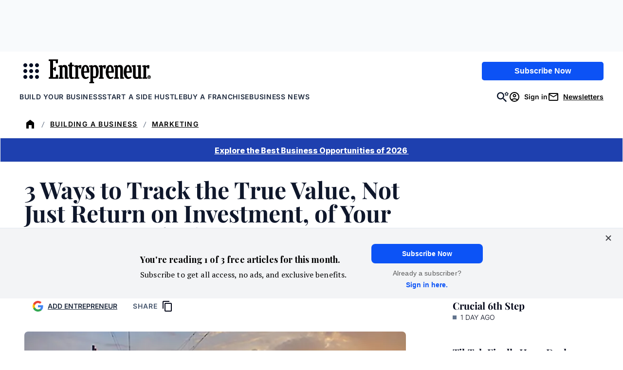

--- FILE ---
content_type: text/html; charset=UTF-8
request_url: https://www.entrepreneur.com/growing-a-business/3-ways-to-track-the-true-value-not-just-return-on/252832
body_size: 188161
content:


<!DOCTYPE html>
<html lang="en-US" class="no-js">
<head>
	<meta charset="UTF-8" />
	<meta name="viewport" content="width=device-width, initial-scale=1" />
	
<script>
	// Set defaults for Google Analytics and Ads
	window.googletag = window.googletag || { cmd: [] };
	window.dataLayer = window.dataLayer || [];
	function gtag() { dataLayer.push(arguments); }
	gtag('consent', 'default', {
		'ad_storage': 'granted', // Allow ads to load immediately
		'analytics_storage': 'granted', // Deny analytics without consent
		'ad_user_data': 'denied',
		'ad_personalization': 'denied', // Default to non-personalized
		'personalization_storage': 'denied',
		'functionality_storage': 'granted',
		'security_storage': 'granted',
		// 'wait_for_update': 500
	});
	gtag("set", "ads_data_redaction", true);
</script>

<script>
	/**
	 * Initialize Osano
	 */
	(function (w, o, d) {
		w[o] = w[o] || function () { w[o][d].push(arguments); };
		w[o][d] = w[o][d] || [];
	})(window, 'Osano', 'data');
</script>
<style>
.osano-cm-widget {
	display: none !important;
}
</style>

<script src='https://cmp.osano.com/AzqBmEUU91e314HKV/9c9da8e7-a14d-490e-b4af-8da7c1cc41e9/osano.js'></script>

<script>
	window.Osano('onInitialized', (consent) => {
		osanoEvents();
	});

	/**
	 * Load additional function after Osano is initialized
	 */
	function osanoEvents() {
		var cX = window.cX || { options: { tcf20: true } };
		// Update ads preferences dynamically on consent save
		Osano.cm.addEventListener('osano-cm-consent-saved', (change) => {
			const marketingConsent = change['MARKETING'] === 'ACCEPT';
			localStorage.setItem('comscore.ccpa-opt-in', String(marketingConsent ? 1 : 0));
		});

		const customCookieLink = document.getElementsByClassName('osano-custom-cookie-link');
		
		if(customCookieLink.length > 0) {
			const osanoPref = customCookieLink[0];
			
			osanoPref.addEventListener('click', (event) => {
				event.preventDefault();
				if (window.Osano && window.Osano.cm) {
					// Attempt to open the slideout directly
					window.Osano.cm.showDrawer();
				} else {
					// Fallback: Trigger the default dialog (which includes the banner)
					console.warn('Osano slideout cannot be opened directly. Falling back to showDialog().');
					if (window.Osano && window.Osano.cm) {
						window.Osano.cm.showDialog();
					}
				}
			});
		}
	}
</script>
	
<script>
	window.tp = window["tp"] || [];
	window.tp.push(["setAid", "3CgcRbFCpu"]);
	window.tp.push(["setSandbox", false]);
	// window.tp.push(["setDebug", false]);
	window.tp.push(['setUsePianoIdUserProvider', true]);

			window.tp.push(['setComposerHost','https://c2.entrepreneur.com']);
		window.tp.push(['setPianoIdUrl', 'https://auth.entrepreneur.com']);
		window.tp.push(['setEndpoint', 'https://vx.entrepreneur.com']);
		window.tp.push(['setStaticDomain', 'https://cdn.entrepreneur.com']);
	
	window.tp.push(["init", function() {
		window.tp.pianoId.init();
		window.tp.experience.init();
	}]);

	window.tp.push(['addHandler', 'meterExpired', function(params) {
		const heroImage = document.getElementById('singleVideoImage');
		const videoPlayer = document.getElementById('singleVideoPlayer');
		const bottomAd = document.getElementById('articleBottomAd');

		if (heroImage) {
			heroImage.classList.remove('tw:hidden');
		}

		if (videoPlayer) {
			videoPlayer.remove();
		}

		if (bottomAd) {
			bottomAd.remove();
		}
	}]);

			tp.push( [ "setZone", [ "piano_metered_paywall" ] ] );
	
			tp.push( [ "setTags", [ ["Content Marketing","Marketing","Marketing Strategies","Return on Investment","ROI","Value"] ] ] );
				tp.push( [ "setContentSection", "article" ] );
	
</script>

	<script>(function(html){html.className = html.className.replace(/\bno-js\b/,'js')})(document.documentElement);</script>
<meta name='robots' content='index, follow, max-image-preview:large, max-snippet:-1, max-video-preview:-1' />
	<style>img:is([sizes="auto" i], [sizes^="auto," i]) { contain-intrinsic-size: 3000px 1500px }</style>
	
	<!-- This site is optimized with the Yoast SEO Premium plugin v26.2 (Yoast SEO v26.2) - https://yoast.com/wordpress/plugins/seo/ -->
	<title>3 Ways to Track the True Value, Not Just Return on Investment, of Your Content Marketing</title>
	<meta name="description" content="Here are a few ways to shift your thinking away from the dollars-generated-per-webinar mindset and toward a focus on how your content powers your entire sales and marketing engine." />
	<link rel="canonical" href="https://www.entrepreneur.com/growing-a-business/3-ways-to-track-the-true-value-not-just-return-on/252832" />
	<meta property="og:locale" content="en_US" />
	<meta property="og:type" content="article" />
	<meta property="og:title" content="3 Ways to Track the True Value, Not Just Return on Investment, of Your Content Marketing" />
	<meta property="og:description" content="Here are a few ways to shift your thinking away from the dollars-generated-per-webinar mindset and toward a focus on how your content powers your entire sales and marketing engine." />
	<meta property="og:url" content="https://www.entrepreneur.com/growing-a-business/3-ways-to-track-the-true-value-not-just-return-on/252832" />
	<meta property="og:site_name" content="Entrepreneur" />
	<meta property="article:publisher" content="https://www.facebook.com/entrepreneur" />
	<meta property="article:published_time" content="2016-01-13T21:00:00+00:00" />
	<meta property="article:modified_time" content="2025-09-04T07:14:37+00:00" />
	<meta property="og:image" content="https://www.entrepreneur.com/wp-content/uploads/sites/2/2016/08/1407958825-3-legal-traps-stop-new-business-in-its-tracks.jpg?resize=1024,683" />
	<meta property="og:image:width" content="1024" />
	<meta property="og:image:height" content="683" />
	<meta property="og:image:type" content="image/jpeg" />
	<meta name="twitter:card" content="summary_large_image" />
	<meta name="twitter:creator" content="@entrepreneur" />
	<meta name="twitter:site" content="@entrepreneur" />
	<script type="application/ld+json" class="yoast-schema-graph">{"@context":"https://schema.org","@graph":[{"@type":"Article","@id":"https://www.entrepreneur.com/growing-a-business/3-ways-to-track-the-true-value-not-just-return-on/252832#article","isPartOf":{"@id":"https://www.entrepreneur.com/growing-a-business/3-ways-to-track-the-true-value-not-just-return-on/252832"},"author":{"@type":"Person","name":"Justin Gray","sameAs":"[\"https://x.com/Jgraymatter\",\"https://www.linkedin.com/in/leadmd\",\"http://www.leadmd.com\"]","description":"Justin Gray is the CEO and chief marketing evangelist of LeadMD. He founded the company in 2009 with the vision of transforming traditional grassroots marketing efforts through the use of cloud-based marketing solutions.","url":"https://www.entrepreneur.com/author/justin-gray"},"headline":"3 Ways to Track the True Value, Not Just Return on Investment, of Your Content Marketing","datePublished":"2016-01-13T21:00:00+00:00","dateModified":"2025-09-04T07:14:37+00:00","mainEntityOfPage":{"@id":"https://www.entrepreneur.com/growing-a-business/3-ways-to-track-the-true-value-not-just-return-on/252832"},"wordCount":954,"commentCount":0,"publisher":{"@id":"https://www.entrepreneur.com/#organization"},"image":{"@id":"https://www.entrepreneur.com/growing-a-business/3-ways-to-track-the-true-value-not-just-return-on/252832#primaryimage"},"thumbnailUrl":"https://www.entrepreneur.com/wp-content/uploads/sites/2/2016/08/1407958825-3-legal-traps-stop-new-business-in-its-tracks.jpg","keywords":["Content Marketing","Marketing","Marketing Strategies","Return on Investment","ROI","Value"],"articleSection":["Building a Business","Marketing"],"inLanguage":"en-US","potentialAction":[{"@type":"CommentAction","name":"Comment","target":["https://www.entrepreneur.com/growing-a-business/3-ways-to-track-the-true-value-not-just-return-on/252832#respond"]}]},{"@type":"WebPage","@id":"https://www.entrepreneur.com/growing-a-business/3-ways-to-track-the-true-value-not-just-return-on/252832","url":"https://www.entrepreneur.com/growing-a-business/3-ways-to-track-the-true-value-not-just-return-on/252832","name":"3 Ways to Track the True Value, Not Just Return on Investment, of Your Content Marketing","isPartOf":{"@id":"https://www.entrepreneur.com/#website"},"primaryImageOfPage":{"@id":"https://www.entrepreneur.com/growing-a-business/3-ways-to-track-the-true-value-not-just-return-on/252832#primaryimage"},"image":{"@id":"https://www.entrepreneur.com/growing-a-business/3-ways-to-track-the-true-value-not-just-return-on/252832#primaryimage"},"thumbnailUrl":"https://www.entrepreneur.com/wp-content/uploads/sites/2/2016/08/1407958825-3-legal-traps-stop-new-business-in-its-tracks.jpg","datePublished":"2016-01-13T21:00:00+00:00","dateModified":"2025-09-04T07:14:37+00:00","description":"Here are a few ways to shift your thinking away from the dollars-generated-per-webinar mindset and toward a focus on how your content powers your entire sales and marketing engine.","breadcrumb":{"@id":"https://www.entrepreneur.com/growing-a-business/3-ways-to-track-the-true-value-not-just-return-on/252832#breadcrumb"},"inLanguage":"en-US","potentialAction":[{"@type":"ReadAction","target":["https://www.entrepreneur.com/growing-a-business/3-ways-to-track-the-true-value-not-just-return-on/252832"]}]},{"@type":"ImageObject","inLanguage":"en-US","@id":"https://www.entrepreneur.com/growing-a-business/3-ways-to-track-the-true-value-not-just-return-on/252832#primaryimage","url":"https://www.entrepreneur.com/wp-content/uploads/sites/2/2016/08/1407958825-3-legal-traps-stop-new-business-in-its-tracks.jpg","contentUrl":"https://www.entrepreneur.com/wp-content/uploads/sites/2/2016/08/1407958825-3-legal-traps-stop-new-business-in-its-tracks.jpg","width":2000,"height":1334},{"@type":"BreadcrumbList","@id":"https://www.entrepreneur.com/growing-a-business/3-ways-to-track-the-true-value-not-just-return-on/252832#breadcrumb","itemListElement":[{"@type":"ListItem","position":1,"name":"Home","item":"https://www.entrepreneur.com"},{"@type":"ListItem","position":2,"name":"Building a Business","item":"https://www.entrepreneur.com/building-a-business"},{"@type":"ListItem","position":3,"name":"Marketing"}]},{"@type":"WebSite","@id":"https://www.entrepreneur.com/#website","url":"https://www.entrepreneur.com","name":"Entrepreneur","description":"Advice, insight, profiles and guides for established and aspiring entrepreneurs worldwide. Home of Entrepreneur magazine.","publisher":{"@id":"https://www.entrepreneur.com/#organization"},"potentialAction":[{"@type":"SearchAction","target":{"@type":"EntryPoint","urlTemplate":"https://www.entrepreneur.com/?s={search_term_string}"},"query-input":{"@type":"PropertyValueSpecification","valueRequired":true,"valueName":"search_term_string"}}],"inLanguage":"en-US"},{"@type":"Organization","@id":"https://www.entrepreneur.com/#organization","name":"Entrepreneur","url":"https://www.entrepreneur.com","logo":{"@type":"ImageObject","inLanguage":"en-US","@id":"https://www.entrepreneur.com/#/schema/logo/image","url":"https://www.entrepreneur.com/wp-content/uploads/sites/2/2025/03/Entrepreneur_Logo_Blk_Web.png","contentUrl":"https://www.entrepreneur.com/wp-content/uploads/sites/2/2025/03/Entrepreneur_Logo_Blk_Web.png","width":1080,"height":254,"caption":"Entrepreneur"},"image":{"@id":"https://www.entrepreneur.com/#/schema/logo/image"},"sameAs":["https://www.facebook.com/entrepreneur","https://x.com/entrepreneur","https://www.instagram.com/entrepreneur","https://www.linkedin.com/company/entrepreneur-media","https://www.youtube.com/user/EntrepreneurOnline","https://www.tiktok.com/@entrepreneur","https://story.snapchat.com/p/79f50f16-1715-45da-9dd4-842c96d79d05/2407079582115840"]}]}</script>
	<!-- / Yoast SEO Premium plugin. -->


<meta property="article:author" content="Justin Gray" />
<meta name="author" content="Justin Gray" />
<link rel='dns-prefetch' href='//www.entrepreneur.com' />
<link rel='dns-prefetch' href='//js.hs-scripts.com' />
<link rel='dns-prefetch' href='//cdn.parsely.com' />
<link rel='dns-prefetch' href='//experiments.parsely.com' />
<link rel='dns-prefetch' href='//js.hsforms.net' />
<link rel='dns-prefetch' href='//c2.entrepreneur.com' />
<link rel='dns-prefetch' href='//s.skimresources.com' />
<link rel='dns-prefetch' href='//securepubads.g.doubleclick.net' />
<link rel='dns-prefetch' href='//cdn.adsafeprotected.com' />
<link rel='dns-prefetch' href='//assets.entrepreneur.com' />
<link rel='dns-prefetch' href='//stats.wp.com' />
<link rel='dns-prefetch' href='//players.brightcove.net' />
<link rel='stylesheet' id='wp-block-library-css' href='https://www.entrepreneur.com/wp-includes/css/dist/block-library/style.min.css?ver=6.8.3' media='all' />
<style id='safe-svg-svg-icon-style-inline-css'>
.safe-svg-cover{text-align:center}.safe-svg-cover .safe-svg-inside{display:inline-block;max-width:100%}.safe-svg-cover svg{fill:currentColor;height:100%;max-height:100%;max-width:100%;width:100%}

</style>
<style id='wp-parsely-recommendations-style-inline-css'>
.parsely-recommendations-list-title{font-size:1.2em}.parsely-recommendations-list{list-style:none;padding:unset}.parsely-recommendations-cardbody{overflow:hidden;padding:.8em;text-overflow:ellipsis;white-space:nowrap}.parsely-recommendations-cardmedia{padding:.8em .8em 0}

</style>
<style id='entrepreneur-modal-style-inline-css'>
.wp-block-entrepreneur-modal-dialog,.wp-block-entrepreneur-modal-wrapper{--modal-border-radius:1.5rem;--modal-padding:1.5rem;--modal-background-color:var(--wp--preset--color--white);--modal-backdrop-color:rgba(0,0,0,.7)}.wp-block-entrepreneur-modal-dialog{background-color:var(--modal-background-color);border:none;border-radius:var(--modal-border-radius);padding:var(--modal-padding);width:min(calc(100vw - var(--modal-padding)*2),30rem)}.wp-block-entrepreneur-modal-dialog::backdrop{background-color:var(--modal-backdrop-color)}.wp-block-entrepreneur-modal__close-button{-webkit-appearance:none;-moz-appearance:none;appearance:none;background-color:transparent;background-image:url(/wp-content/themes/entrepreneur/dist/blocks/modal/../../svg/menu-toggle-close.svg);background-position:50%;background-repeat:no-repeat;background-size:80%;border:none;cursor:pointer;height:1.5rem;margin-left:auto;width:1.5rem}.wp-block-entrepreneur-modal__header{display:flex;margin-bottom:var(--spacing-m)}

</style>
<link rel='stylesheet' id='mediaelement-css' href='https://www.entrepreneur.com/wp-includes/js/mediaelement/mediaelementplayer-legacy.min.css?ver=4.2.17' media='all' />
<link rel='stylesheet' id='wp-mediaelement-css' href='https://www.entrepreneur.com/wp-includes/js/mediaelement/wp-mediaelement.min.css?ver=6.8.3' media='all' />
<style id='jetpack-sharing-buttons-style-inline-css'>
.jetpack-sharing-buttons__services-list{display:flex;flex-direction:row;flex-wrap:wrap;gap:0;list-style-type:none;margin:5px;padding:0}.jetpack-sharing-buttons__services-list.has-small-icon-size{font-size:12px}.jetpack-sharing-buttons__services-list.has-normal-icon-size{font-size:16px}.jetpack-sharing-buttons__services-list.has-large-icon-size{font-size:24px}.jetpack-sharing-buttons__services-list.has-huge-icon-size{font-size:36px}@media print{.jetpack-sharing-buttons__services-list{display:none!important}}.editor-styles-wrapper .wp-block-jetpack-sharing-buttons{gap:0;padding-inline-start:0}ul.jetpack-sharing-buttons__services-list.has-background{padding:1.25em 2.375em}
</style>
<style id='elasticpress-facet-style-inline-css'>
.widget_ep-facet input[type=search],.wp-block-elasticpress-facet input[type=search]{margin-bottom:1rem}.widget_ep-facet .searchable .inner,.wp-block-elasticpress-facet .searchable .inner{max-height:20em;overflow:scroll}.widget_ep-facet .term.hide,.wp-block-elasticpress-facet .term.hide{display:none}.widget_ep-facet .empty-term,.wp-block-elasticpress-facet .empty-term{opacity:.5;position:relative}.widget_ep-facet .empty-term:after,.wp-block-elasticpress-facet .empty-term:after{bottom:0;content:" ";display:block;left:0;position:absolute;right:0;top:0;width:100%;z-index:2}.widget_ep-facet .level-1,.wp-block-elasticpress-facet .level-1{padding-left:20px}.widget_ep-facet .level-2,.wp-block-elasticpress-facet .level-2{padding-left:40px}.widget_ep-facet .level-3,.wp-block-elasticpress-facet .level-3{padding-left:60px}.widget_ep-facet .level-4,.wp-block-elasticpress-facet .level-4{padding-left:5pc}.widget_ep-facet .level-5,.wp-block-elasticpress-facet .level-5{padding-left:75pt}.widget_ep-facet input[disabled],.wp-block-elasticpress-facet input[disabled]{cursor:pointer;opacity:1}.widget_ep-facet .term a,.wp-block-elasticpress-facet .term a{-webkit-box-align:center;-ms-flex-align:center;align-items:center;display:-webkit-box;display:-ms-flexbox;display:flex;position:relative}.widget_ep-facet .term a:hover .ep-checkbox,.wp-block-elasticpress-facet .term a:hover .ep-checkbox{background-color:#ccc}.ep-checkbox{-webkit-box-align:center;-ms-flex-align:center;-ms-flex-negative:0;-webkit-box-pack:center;-ms-flex-pack:center;align-items:center;background-color:#eee;display:-webkit-box;display:-ms-flexbox;display:flex;flex-shrink:0;height:1em;justify-content:center;margin-right:.25em;width:1em}.ep-checkbox:after{border:solid #fff;border-width:0 .125em .125em 0;content:"";display:none;height:.5em;-webkit-transform:rotate(45deg);transform:rotate(45deg);width:.25em}.ep-checkbox.checked{background-color:#5e5e5e}.ep-checkbox.checked:after{display:block}

</style>
<link rel='stylesheet' id='elasticpress-related-posts-block-css' href='https://www.entrepreneur.com/wp-content/mu-plugins/search/elasticpress/dist/css/related-posts-block-styles.min.css?ver=4.2.2' media='all' />
<style id='global-styles-inline-css'>
:root{--wp--preset--aspect-ratio--square: 1;--wp--preset--aspect-ratio--4-3: 4/3;--wp--preset--aspect-ratio--3-4: 3/4;--wp--preset--aspect-ratio--3-2: 3/2;--wp--preset--aspect-ratio--2-3: 2/3;--wp--preset--aspect-ratio--16-9: 16/9;--wp--preset--aspect-ratio--9-16: 9/16;--wp--preset--color--black: #020618;--wp--preset--color--cyan-bluish-gray: #abb8c3;--wp--preset--color--white: #FFFFFF;--wp--preset--color--pale-pink: #f78da7;--wp--preset--color--vivid-red: #cf2e2e;--wp--preset--color--luminous-vivid-orange: #ff6900;--wp--preset--color--luminous-vivid-amber: #fcb900;--wp--preset--color--light-green-cyan: #7bdcb5;--wp--preset--color--vivid-green-cyan: #00d084;--wp--preset--color--pale-cyan-blue: #8ed1fc;--wp--preset--color--vivid-cyan-blue: #0693e3;--wp--preset--color--vivid-purple: #9b51e0;--wp--preset--color--primary-yellow: #FDC700;--wp--preset--color--primary-blue: #193CB8;--wp--preset--color--primary-red: #9F0712;--wp--preset--color--slate-800: #0F172B;--wp--preset--color--slate-600: #45556C;--wp--preset--color--slate-500: #62748E;--wp--preset--color--slate-400: #90A1B9;--wp--preset--color--slate-300: #CAD5E2;--wp--preset--color--slate-200: #E2E8F0;--wp--preset--color--slate-100: #F1F5F9;--wp--preset--color--slate-50: #F8FAFC;--wp--preset--color--red-700: #C10007;--wp--preset--color--red-50: #fef2f2;--wp--preset--color--green-800: #0D542B;--wp--preset--color--green-700: #008236;--wp--preset--color--green-100: #F0FDF4;--wp--preset--color--green-50: #F0FDF4;--wp--preset--color--yellow-400: #FDC700;--wp--preset--color--yellow-50: #FEFCE8;--wp--preset--color--orange-100: #ffedd4;--wp--preset--color--orange-50: #FFF7ED;--wp--preset--color--blue-900: #1C398E;--wp--preset--color--blue-100: #DBEAFE;--wp--preset--color--blue-50: #EFF6FF;--wp--preset--color--light-blue: #EFF6FF;--wp--preset--color--light-biege: #FFF7ED;--wp--preset--color--light-orange: #ffedd4;--wp--preset--color--teal-green: #008236;--wp--preset--color--off-white: #F8FAFC;--wp--preset--color--dark-navy: #020618;--wp--preset--gradient--vivid-cyan-blue-to-vivid-purple: linear-gradient(135deg,rgba(6,147,227,1) 0%,rgb(155,81,224) 100%);--wp--preset--gradient--light-green-cyan-to-vivid-green-cyan: linear-gradient(135deg,rgb(122,220,180) 0%,rgb(0,208,130) 100%);--wp--preset--gradient--luminous-vivid-amber-to-luminous-vivid-orange: linear-gradient(135deg,rgba(252,185,0,1) 0%,rgba(255,105,0,1) 100%);--wp--preset--gradient--luminous-vivid-orange-to-vivid-red: linear-gradient(135deg,rgba(255,105,0,1) 0%,rgb(207,46,46) 100%);--wp--preset--gradient--very-light-gray-to-cyan-bluish-gray: linear-gradient(135deg,rgb(238,238,238) 0%,rgb(169,184,195) 100%);--wp--preset--gradient--cool-to-warm-spectrum: linear-gradient(135deg,rgb(74,234,220) 0%,rgb(151,120,209) 20%,rgb(207,42,186) 40%,rgb(238,44,130) 60%,rgb(251,105,98) 80%,rgb(254,248,76) 100%);--wp--preset--gradient--blush-light-purple: linear-gradient(135deg,rgb(255,206,236) 0%,rgb(152,150,240) 100%);--wp--preset--gradient--blush-bordeaux: linear-gradient(135deg,rgb(254,205,165) 0%,rgb(254,45,45) 50%,rgb(107,0,62) 100%);--wp--preset--gradient--luminous-dusk: linear-gradient(135deg,rgb(255,203,112) 0%,rgb(199,81,192) 50%,rgb(65,88,208) 100%);--wp--preset--gradient--pale-ocean: linear-gradient(135deg,rgb(255,245,203) 0%,rgb(182,227,212) 50%,rgb(51,167,181) 100%);--wp--preset--gradient--electric-grass: linear-gradient(135deg,rgb(202,248,128) 0%,rgb(113,206,126) 100%);--wp--preset--gradient--midnight: linear-gradient(135deg,rgb(2,3,129) 0%,rgb(40,116,252) 100%);--wp--preset--font-size--small: 18px;--wp--preset--font-size--medium: 24px;--wp--preset--font-size--large: 40px;--wp--preset--font-size--x-large: 42px;--wp--preset--font-size--xxlarge: 60px;--wp--preset--font-size--xlarge: 48px;--wp--preset--font-size--medium-large: 32px;--wp--preset--font-size--small-medium: 20px;--wp--preset--font-size--xsmall: 16px;--wp--preset--font-size--xxsmall: 14px;--wp--preset--font-family--playfair-display: 'Playfair Display', serif;--wp--preset--font-family--pt-serif: 'PT Serif', serif;--wp--preset--font-family--inter: Inter, sans-serif;--wp--preset--spacing--20: 1rem;--wp--preset--spacing--30: 1.5rem;--wp--preset--spacing--40: 2rem;--wp--preset--spacing--50: 3rem;--wp--preset--spacing--60: 4rem;--wp--preset--spacing--70: 6rem;--wp--preset--spacing--80: 8rem;--wp--preset--spacing--10: 0.5rem;--wp--preset--shadow--natural: 6px 6px 9px rgba(0, 0, 0, 0.2);--wp--preset--shadow--deep: 12px 12px 50px rgba(0, 0, 0, 0.4);--wp--preset--shadow--sharp: 6px 6px 0px rgba(0, 0, 0, 0.2);--wp--preset--shadow--outlined: 6px 6px 0px -3px rgba(255, 255, 255, 1), 6px 6px rgba(0, 0, 0, 1);--wp--preset--shadow--crisp: 6px 6px 0px rgba(0, 0, 0, 1);--wp--preset--shadow--sm: 0 0.0625rem 0.25rem 0.0625rem rgb(0 0 0 / 8%);--wp--preset--shadow--md: 0 0.25rem 0.5rem rgb(0 0 0 / 15%);--wp--preset--shadow--soft: 0 0 2rem rgb(0 0 0 / 10%);--wp--custom--stroke-contrast: var(--wp--preset--color--slate-800);--wp--custom--stroke-subtle: var(--wp--preset--color--slate-400);--wp--custom--stroke-lightest: var(--wp--preset--color--slate-50);--wp--custom--site-background: var(--wp--preset--color--white);--wp--custom--color-primary: var(--wp--preset--color--primary-blue);--wp--custom--color-primary-invert: var(--wp--preset--color--white);--wp--custom--thumbnail-border-radius: 0.5rem;--wp--custom--gutter: 1rem;}:root { --wp--style--global--content-size: 48.75rem;--wp--style--global--wide-size: 73.75rem; }:where(body) { margin: 0; }.wp-site-blocks > .alignleft { float: left; margin-right: 2em; }.wp-site-blocks > .alignright { float: right; margin-left: 2em; }.wp-site-blocks > .aligncenter { justify-content: center; margin-left: auto; margin-right: auto; }:where(.wp-site-blocks) > * { margin-block-start: 24px; margin-block-end: 0; }:where(.wp-site-blocks) > :first-child { margin-block-start: 0; }:where(.wp-site-blocks) > :last-child { margin-block-end: 0; }:root { --wp--style--block-gap: 24px; }:root :where(.is-layout-flow) > :first-child{margin-block-start: 0;}:root :where(.is-layout-flow) > :last-child{margin-block-end: 0;}:root :where(.is-layout-flow) > *{margin-block-start: 24px;margin-block-end: 0;}:root :where(.is-layout-constrained) > :first-child{margin-block-start: 0;}:root :where(.is-layout-constrained) > :last-child{margin-block-end: 0;}:root :where(.is-layout-constrained) > *{margin-block-start: 24px;margin-block-end: 0;}:root :where(.is-layout-flex){gap: 24px;}:root :where(.is-layout-grid){gap: 24px;}.is-layout-flow > .alignleft{float: left;margin-inline-start: 0;margin-inline-end: 2em;}.is-layout-flow > .alignright{float: right;margin-inline-start: 2em;margin-inline-end: 0;}.is-layout-flow > .aligncenter{margin-left: auto !important;margin-right: auto !important;}.is-layout-constrained > .alignleft{float: left;margin-inline-start: 0;margin-inline-end: 2em;}.is-layout-constrained > .alignright{float: right;margin-inline-start: 2em;margin-inline-end: 0;}.is-layout-constrained > .aligncenter{margin-left: auto !important;margin-right: auto !important;}.is-layout-constrained > :where(:not(.alignleft):not(.alignright):not(.alignfull)){max-width: var(--wp--style--global--content-size);margin-left: auto !important;margin-right: auto !important;}.is-layout-constrained > .alignwide{max-width: var(--wp--style--global--wide-size);}body .is-layout-flex{display: flex;}.is-layout-flex{flex-wrap: wrap;align-items: center;}.is-layout-flex > :is(*, div){margin: 0;}body .is-layout-grid{display: grid;}.is-layout-grid > :is(*, div){margin: 0;}body{padding-top: 0px;padding-right: 0px;padding-bottom: 0px;padding-left: 0px;}a:where(:not(.wp-element-button)){color: var(--wp--custom--color-primary);text-decoration: none;}h1{color: var(--wp--preset--color--black);}h2{color: var(--wp--preset--color--black);}h3{color: var(--wp--preset--color--black);}h4{color: var(--wp--preset--color--black);}h5{color: var(--wp--preset--color--black);}h6{color: var(--wp--preset--color--black);}:root :where(.wp-element-button, .wp-block-button__link){background-color: #32373c;border-width: 0;color: #fff;font-family: inherit;font-size: inherit;line-height: inherit;padding: calc(0.667em + 2px) calc(1.333em + 2px);text-decoration: none;}.has-black-color{color: var(--wp--preset--color--black) !important;}.has-cyan-bluish-gray-color{color: var(--wp--preset--color--cyan-bluish-gray) !important;}.has-white-color{color: var(--wp--preset--color--white) !important;}.has-pale-pink-color{color: var(--wp--preset--color--pale-pink) !important;}.has-vivid-red-color{color: var(--wp--preset--color--vivid-red) !important;}.has-luminous-vivid-orange-color{color: var(--wp--preset--color--luminous-vivid-orange) !important;}.has-luminous-vivid-amber-color{color: var(--wp--preset--color--luminous-vivid-amber) !important;}.has-light-green-cyan-color{color: var(--wp--preset--color--light-green-cyan) !important;}.has-vivid-green-cyan-color{color: var(--wp--preset--color--vivid-green-cyan) !important;}.has-pale-cyan-blue-color{color: var(--wp--preset--color--pale-cyan-blue) !important;}.has-vivid-cyan-blue-color{color: var(--wp--preset--color--vivid-cyan-blue) !important;}.has-vivid-purple-color{color: var(--wp--preset--color--vivid-purple) !important;}.has-primary-yellow-color{color: var(--wp--preset--color--primary-yellow) !important;}.has-primary-blue-color{color: var(--wp--preset--color--primary-blue) !important;}.has-primary-red-color{color: var(--wp--preset--color--primary-red) !important;}.has-slate-800-color{color: var(--wp--preset--color--slate-800) !important;}.has-slate-600-color{color: var(--wp--preset--color--slate-600) !important;}.has-slate-500-color{color: var(--wp--preset--color--slate-500) !important;}.has-slate-400-color{color: var(--wp--preset--color--slate-400) !important;}.has-slate-300-color{color: var(--wp--preset--color--slate-300) !important;}.has-slate-200-color{color: var(--wp--preset--color--slate-200) !important;}.has-slate-100-color{color: var(--wp--preset--color--slate-100) !important;}.has-slate-50-color{color: var(--wp--preset--color--slate-50) !important;}.has-red-700-color{color: var(--wp--preset--color--red-700) !important;}.has-red-50-color{color: var(--wp--preset--color--red-50) !important;}.has-green-800-color{color: var(--wp--preset--color--green-800) !important;}.has-green-700-color{color: var(--wp--preset--color--green-700) !important;}.has-green-100-color{color: var(--wp--preset--color--green-100) !important;}.has-green-50-color{color: var(--wp--preset--color--green-50) !important;}.has-yellow-400-color{color: var(--wp--preset--color--yellow-400) !important;}.has-yellow-50-color{color: var(--wp--preset--color--yellow-50) !important;}.has-orange-100-color{color: var(--wp--preset--color--orange-100) !important;}.has-orange-50-color{color: var(--wp--preset--color--orange-50) !important;}.has-blue-900-color{color: var(--wp--preset--color--blue-900) !important;}.has-blue-100-color{color: var(--wp--preset--color--blue-100) !important;}.has-blue-50-color{color: var(--wp--preset--color--blue-50) !important;}.has-light-blue-color{color: var(--wp--preset--color--light-blue) !important;}.has-light-biege-color{color: var(--wp--preset--color--light-biege) !important;}.has-light-orange-color{color: var(--wp--preset--color--light-orange) !important;}.has-teal-green-color{color: var(--wp--preset--color--teal-green) !important;}.has-off-white-color{color: var(--wp--preset--color--off-white) !important;}.has-dark-navy-color{color: var(--wp--preset--color--dark-navy) !important;}.has-black-background-color{background-color: var(--wp--preset--color--black) !important;}.has-cyan-bluish-gray-background-color{background-color: var(--wp--preset--color--cyan-bluish-gray) !important;}.has-white-background-color{background-color: var(--wp--preset--color--white) !important;}.has-pale-pink-background-color{background-color: var(--wp--preset--color--pale-pink) !important;}.has-vivid-red-background-color{background-color: var(--wp--preset--color--vivid-red) !important;}.has-luminous-vivid-orange-background-color{background-color: var(--wp--preset--color--luminous-vivid-orange) !important;}.has-luminous-vivid-amber-background-color{background-color: var(--wp--preset--color--luminous-vivid-amber) !important;}.has-light-green-cyan-background-color{background-color: var(--wp--preset--color--light-green-cyan) !important;}.has-vivid-green-cyan-background-color{background-color: var(--wp--preset--color--vivid-green-cyan) !important;}.has-pale-cyan-blue-background-color{background-color: var(--wp--preset--color--pale-cyan-blue) !important;}.has-vivid-cyan-blue-background-color{background-color: var(--wp--preset--color--vivid-cyan-blue) !important;}.has-vivid-purple-background-color{background-color: var(--wp--preset--color--vivid-purple) !important;}.has-primary-yellow-background-color{background-color: var(--wp--preset--color--primary-yellow) !important;}.has-primary-blue-background-color{background-color: var(--wp--preset--color--primary-blue) !important;}.has-primary-red-background-color{background-color: var(--wp--preset--color--primary-red) !important;}.has-slate-800-background-color{background-color: var(--wp--preset--color--slate-800) !important;}.has-slate-600-background-color{background-color: var(--wp--preset--color--slate-600) !important;}.has-slate-500-background-color{background-color: var(--wp--preset--color--slate-500) !important;}.has-slate-400-background-color{background-color: var(--wp--preset--color--slate-400) !important;}.has-slate-300-background-color{background-color: var(--wp--preset--color--slate-300) !important;}.has-slate-200-background-color{background-color: var(--wp--preset--color--slate-200) !important;}.has-slate-100-background-color{background-color: var(--wp--preset--color--slate-100) !important;}.has-slate-50-background-color{background-color: var(--wp--preset--color--slate-50) !important;}.has-red-700-background-color{background-color: var(--wp--preset--color--red-700) !important;}.has-red-50-background-color{background-color: var(--wp--preset--color--red-50) !important;}.has-green-800-background-color{background-color: var(--wp--preset--color--green-800) !important;}.has-green-700-background-color{background-color: var(--wp--preset--color--green-700) !important;}.has-green-100-background-color{background-color: var(--wp--preset--color--green-100) !important;}.has-green-50-background-color{background-color: var(--wp--preset--color--green-50) !important;}.has-yellow-400-background-color{background-color: var(--wp--preset--color--yellow-400) !important;}.has-yellow-50-background-color{background-color: var(--wp--preset--color--yellow-50) !important;}.has-orange-100-background-color{background-color: var(--wp--preset--color--orange-100) !important;}.has-orange-50-background-color{background-color: var(--wp--preset--color--orange-50) !important;}.has-blue-900-background-color{background-color: var(--wp--preset--color--blue-900) !important;}.has-blue-100-background-color{background-color: var(--wp--preset--color--blue-100) !important;}.has-blue-50-background-color{background-color: var(--wp--preset--color--blue-50) !important;}.has-light-blue-background-color{background-color: var(--wp--preset--color--light-blue) !important;}.has-light-biege-background-color{background-color: var(--wp--preset--color--light-biege) !important;}.has-light-orange-background-color{background-color: var(--wp--preset--color--light-orange) !important;}.has-teal-green-background-color{background-color: var(--wp--preset--color--teal-green) !important;}.has-off-white-background-color{background-color: var(--wp--preset--color--off-white) !important;}.has-dark-navy-background-color{background-color: var(--wp--preset--color--dark-navy) !important;}.has-black-border-color{border-color: var(--wp--preset--color--black) !important;}.has-cyan-bluish-gray-border-color{border-color: var(--wp--preset--color--cyan-bluish-gray) !important;}.has-white-border-color{border-color: var(--wp--preset--color--white) !important;}.has-pale-pink-border-color{border-color: var(--wp--preset--color--pale-pink) !important;}.has-vivid-red-border-color{border-color: var(--wp--preset--color--vivid-red) !important;}.has-luminous-vivid-orange-border-color{border-color: var(--wp--preset--color--luminous-vivid-orange) !important;}.has-luminous-vivid-amber-border-color{border-color: var(--wp--preset--color--luminous-vivid-amber) !important;}.has-light-green-cyan-border-color{border-color: var(--wp--preset--color--light-green-cyan) !important;}.has-vivid-green-cyan-border-color{border-color: var(--wp--preset--color--vivid-green-cyan) !important;}.has-pale-cyan-blue-border-color{border-color: var(--wp--preset--color--pale-cyan-blue) !important;}.has-vivid-cyan-blue-border-color{border-color: var(--wp--preset--color--vivid-cyan-blue) !important;}.has-vivid-purple-border-color{border-color: var(--wp--preset--color--vivid-purple) !important;}.has-primary-yellow-border-color{border-color: var(--wp--preset--color--primary-yellow) !important;}.has-primary-blue-border-color{border-color: var(--wp--preset--color--primary-blue) !important;}.has-primary-red-border-color{border-color: var(--wp--preset--color--primary-red) !important;}.has-slate-800-border-color{border-color: var(--wp--preset--color--slate-800) !important;}.has-slate-600-border-color{border-color: var(--wp--preset--color--slate-600) !important;}.has-slate-500-border-color{border-color: var(--wp--preset--color--slate-500) !important;}.has-slate-400-border-color{border-color: var(--wp--preset--color--slate-400) !important;}.has-slate-300-border-color{border-color: var(--wp--preset--color--slate-300) !important;}.has-slate-200-border-color{border-color: var(--wp--preset--color--slate-200) !important;}.has-slate-100-border-color{border-color: var(--wp--preset--color--slate-100) !important;}.has-slate-50-border-color{border-color: var(--wp--preset--color--slate-50) !important;}.has-red-700-border-color{border-color: var(--wp--preset--color--red-700) !important;}.has-red-50-border-color{border-color: var(--wp--preset--color--red-50) !important;}.has-green-800-border-color{border-color: var(--wp--preset--color--green-800) !important;}.has-green-700-border-color{border-color: var(--wp--preset--color--green-700) !important;}.has-green-100-border-color{border-color: var(--wp--preset--color--green-100) !important;}.has-green-50-border-color{border-color: var(--wp--preset--color--green-50) !important;}.has-yellow-400-border-color{border-color: var(--wp--preset--color--yellow-400) !important;}.has-yellow-50-border-color{border-color: var(--wp--preset--color--yellow-50) !important;}.has-orange-100-border-color{border-color: var(--wp--preset--color--orange-100) !important;}.has-orange-50-border-color{border-color: var(--wp--preset--color--orange-50) !important;}.has-blue-900-border-color{border-color: var(--wp--preset--color--blue-900) !important;}.has-blue-100-border-color{border-color: var(--wp--preset--color--blue-100) !important;}.has-blue-50-border-color{border-color: var(--wp--preset--color--blue-50) !important;}.has-light-blue-border-color{border-color: var(--wp--preset--color--light-blue) !important;}.has-light-biege-border-color{border-color: var(--wp--preset--color--light-biege) !important;}.has-light-orange-border-color{border-color: var(--wp--preset--color--light-orange) !important;}.has-teal-green-border-color{border-color: var(--wp--preset--color--teal-green) !important;}.has-off-white-border-color{border-color: var(--wp--preset--color--off-white) !important;}.has-dark-navy-border-color{border-color: var(--wp--preset--color--dark-navy) !important;}.has-vivid-cyan-blue-to-vivid-purple-gradient-background{background: var(--wp--preset--gradient--vivid-cyan-blue-to-vivid-purple) !important;}.has-light-green-cyan-to-vivid-green-cyan-gradient-background{background: var(--wp--preset--gradient--light-green-cyan-to-vivid-green-cyan) !important;}.has-luminous-vivid-amber-to-luminous-vivid-orange-gradient-background{background: var(--wp--preset--gradient--luminous-vivid-amber-to-luminous-vivid-orange) !important;}.has-luminous-vivid-orange-to-vivid-red-gradient-background{background: var(--wp--preset--gradient--luminous-vivid-orange-to-vivid-red) !important;}.has-very-light-gray-to-cyan-bluish-gray-gradient-background{background: var(--wp--preset--gradient--very-light-gray-to-cyan-bluish-gray) !important;}.has-cool-to-warm-spectrum-gradient-background{background: var(--wp--preset--gradient--cool-to-warm-spectrum) !important;}.has-blush-light-purple-gradient-background{background: var(--wp--preset--gradient--blush-light-purple) !important;}.has-blush-bordeaux-gradient-background{background: var(--wp--preset--gradient--blush-bordeaux) !important;}.has-luminous-dusk-gradient-background{background: var(--wp--preset--gradient--luminous-dusk) !important;}.has-pale-ocean-gradient-background{background: var(--wp--preset--gradient--pale-ocean) !important;}.has-electric-grass-gradient-background{background: var(--wp--preset--gradient--electric-grass) !important;}.has-midnight-gradient-background{background: var(--wp--preset--gradient--midnight) !important;}.has-small-font-size{font-size: var(--wp--preset--font-size--small) !important;}.has-medium-font-size{font-size: var(--wp--preset--font-size--medium) !important;}.has-large-font-size{font-size: var(--wp--preset--font-size--large) !important;}.has-x-large-font-size{font-size: var(--wp--preset--font-size--x-large) !important;}.has-xxlarge-font-size{font-size: var(--wp--preset--font-size--xxlarge) !important;}.has-xlarge-font-size{font-size: var(--wp--preset--font-size--xlarge) !important;}.has-medium-large-font-size{font-size: var(--wp--preset--font-size--medium-large) !important;}.has-small-medium-font-size{font-size: var(--wp--preset--font-size--small-medium) !important;}.has-xsmall-font-size{font-size: var(--wp--preset--font-size--xsmall) !important;}.has-xxsmall-font-size{font-size: var(--wp--preset--font-size--xxsmall) !important;}.has-playfair-display-font-family{font-family: var(--wp--preset--font-family--playfair-display) !important;}.has-pt-serif-font-family{font-family: var(--wp--preset--font-family--pt-serif) !important;}.has-inter-font-family{font-family: var(--wp--preset--font-family--inter) !important;}
:root :where(.wp-block-pullquote){font-size: 1.5em;line-height: 1.6;}
:root :where(.wp-block-heading){font-weight: var(--fw-extra-bold);}
</style>
<link rel='stylesheet' id='entrepreneur_plugin_shared-css' href='https://www.entrepreneur.com/wp-content/client-mu-plugins/entrepreneur/dist/css/shared.css?ver=d86d106e0d27f60f5be8' media='all' />
<link rel='stylesheet' id='entrepreneur_plugin_frontend-css' href='https://www.entrepreneur.com/wp-content/client-mu-plugins/entrepreneur/dist/css/frontend.css?ver=0501709c2ac12f7de675' media='all' />
<link rel='stylesheet' id='styles-css' href='https://www.entrepreneur.com/wp-content/themes/entrepreneur/dist/css/frontend.css?ver=4bbd1ac49d7abfd5908d' media='all' />
<link rel='stylesheet' id='brightcove-pip-css-css' href='https://players.brightcove.net/videojs-pip/1/videojs-pip.css?ver=2.8.8' media='all' />
<link rel='stylesheet' id='brightcove-playlist-css' href='https://www.entrepreneur.com/wp-content/plugins/brightcove-video-connect/assets/css/brightcove_playlist.min.css?ver=2.8.8' media='all' />
<script type="text/javascript" src="https://experiments.parsely.com/vip-experiments.js?apiKey=entrepreneur.com&amp;ver=3.22.0" id="parsely-headline-testing-one-line-js"></script>
<script type="text/javascript" src="//js.hsforms.net/forms/embed/v2.js" id="hubspot-form-js"></script>
<script type="text/javascript" src="https://securepubads.g.doubleclick.net/tag/js/gpt.js?ver=0e8a481d389713e08b74" id="gpt-js" defer="defer" data-wp-strategy="async"></script>
<script type="text/javascript" src="https://cdn.adsafeprotected.com/iasPET.1.js?ver=0e8a481d389713e08b74" id="iasPET-js" defer="defer" data-wp-strategy="defer"></script>
<script type="text/javascript" id="ad-manager-js-extra">
/* <![CDATA[ */
var EPAdData = {"env":"production","rootAdUnit":"\/6280\/Entrepreneur","keyValues":{"ed":"us","campaign":"","category":["building-a-business","marketing"],"tag":["content-marketing","marketing","marketing-strategies","return-on-investment","roi","value"],"author":"justin-gray","post_id":243950,"page_type":"post","slug":"3-ways-to-track-the-true-value-not-just-return-on","kw":"building-a-business,marketing,content-marketing,marketing-strategies,return-on-investment,roi,value,id-243950,article"},"adTemplate":"post"};
var EPAdAnalyticsSettings = {"enable_analytics":"1","ad_partners":["IAS","Bombora","IntoWow","Piano Audience","ComScore","One Signal","True Anthem"]};
/* ]]> */
</script>
<script type="text/javascript" src="https://www.entrepreneur.com/wp-content/themes/entrepreneur/dist/js/ads.js?ver=0e8a481d389713e08b74" id="ad-manager-js" async="async" data-wp-strategy="async"></script>
<script type="text/javascript" src="https://assets.entrepreneur.com/ent-components/ent-components-loader.umd.js?ver=1769281385" id="ent-components-loader-js" async="async" data-wp-strategy="async"></script>
			<!-- DO NOT COPY THIS SNIPPET! Start of Page Analytics Tracking for HubSpot WordPress plugin v11.3.21-->
			<script class="hsq-set-content-id" data-content-id="blog-post">
				var _hsq = _hsq || [];
				_hsq.push(["setContentType", "blog-post"]);
			</script>
			<!-- DO NOT COPY THIS SNIPPET! End of Page Analytics Tracking for HubSpot WordPress plugin -->
				<style>img#wpstats{display:none}</style>
		<script type="application/ld+json" class="wp-parsely-metadata">{"@context":"https:\/\/schema.org","@type":"NewsArticle","headline":"3 Ways to Track the True Value, Not Just Return on Investment, of Your Content Marketing","url":"https:\/\/www.entrepreneur.com\/growing-a-business\/3-ways-to-track-the-true-value-not-just-return-on\/252832","mainEntityOfPage":{"@type":"WebPage","@id":"https:\/\/www.entrepreneur.com\/growing-a-business\/3-ways-to-track-the-true-value-not-just-return-on\/252832"},"thumbnailUrl":"https:\/\/www.entrepreneur.com\/wp-content\/uploads\/sites\/2\/2016\/08\/1407958825-3-legal-traps-stop-new-business-in-its-tracks.jpg?w=150&h=150&crop=1","image":{"@type":"ImageObject","url":"https:\/\/www.entrepreneur.com\/wp-content\/uploads\/sites\/2\/2016\/08\/1407958825-3-legal-traps-stop-new-business-in-its-tracks.jpg"},"articleSection":"Marketing","author":[],"creator":[],"publisher":{"@type":"Organization","name":"Entrepreneur","logo":"https:\/\/us.entrepreneur.com\/wp-content\/uploads\/sites\/2\/2025\/03\/cropped-Ent_Logo_Circle_Black_300.png"},"keywords":["content marketing","marketing","marketing strategies","return on investment","roi","value"],"dateCreated":"2016-01-13T21:00:00Z","datePublished":"2016-01-13T21:00:00Z","dateModified":"2025-09-04T07:14:37Z"}</script><link rel="icon" href="https://www.entrepreneur.com/wp-content/uploads/sites/2/2025/03/cropped-Ent_Logo_Circle_Black_300.png?w=32" sizes="32x32" />
<link rel="icon" href="https://www.entrepreneur.com/wp-content/uploads/sites/2/2025/03/cropped-Ent_Logo_Circle_Black_300.png?w=192" sizes="192x192" />
<link rel="apple-touch-icon" href="https://www.entrepreneur.com/wp-content/uploads/sites/2/2025/03/cropped-Ent_Logo_Circle_Black_300.png?w=180" />
<meta name="msapplication-TileImage" content="https://www.entrepreneur.com/wp-content/uploads/sites/2/2025/03/cropped-Ent_Logo_Circle_Black_300.png?w=270" />
</head>
<body class="wp-singular post-template-default single single-post postid-243950 single-format-standard wp-theme-entrepreneur">
<a href="#main" class="skip-to-content-link visually-hidden-focusable">
	Skip to main content</a>

<div class="site--header site--menus" id="site--menus">
	<div class="tw:bg-slate-50 tw:border-b-1 tw:border-slate-200 tw:px-2">
		
<div
	class="ad__wrapper top_leaderboard"
	id="top_leaderboard"
>
	
	<div class="ad" id="div-gpt-ad-top-leaderboard">
		<script>
			function loadAdId_top_leaderboard() {
								googletag.cmd.push(function() {
						const adSlot = googletag
							.defineSlot(window.EPAdData.adUnitPath, [[300,250],[728,90]], 'top_leaderboard')
							.addService(googletag.pubads())
							.setTargeting('pos', 'topanchor');

						
													const sizeMap = googletag
								.sizeMapping()
								.addSize([1200, 300], [[728,90],[970,90],[970,250]])
								.addSize([1024, 300], [[728,90],[970,90],[970,250]])
								.addSize([768, 300], [[728,90]])
								.addSize([0, 300], [[300,50],[320,50],[300,100],[320,100]])
								.build();

							adSlot.defineSizeMapping(sizeMap);
						
						googletag.display('top_leaderboard');
					});
						}
		</script>
	</div>
</div>
	</div>
	<div class="tw:px-4 tw:lg:px-10 tw:border-b-2 tw:border-slate-200">
		<div class="tw:hidden tw:lg:block tw:pt-4">
			<div class="tw:flex tw:justify-between tw:items-center">
				<div class="tw:flex tw:items-center">
					
<div class="header-toggle-menu tw:cursor-pointer header-main-nav-toggle" id="header-main-nav">
	<svg class="tw:w-[48px] tw:h-[48px] tw:hidden tw:lg:block" xmlns="http://www.w3.org/2000/svg" width="24" height="24" fill="#010D22" viewBox="0 -960 960 960"><path d="M240-160q-33 0-56.5-23.5T160-240t23.5-56.5T240-320t56.5 23.5T320-240t-23.5 56.5T240-160m240 0q-33 0-56.5-23.5T400-240t23.5-56.5T480-320t56.5 23.5T560-240t-23.5 56.5T480-160m240 0q-33 0-56.5-23.5T640-240t23.5-56.5T720-320t56.5 23.5T800-240t-23.5 56.5T720-160M240-400q-33 0-56.5-23.5T160-480t23.5-56.5T240-560t56.5 23.5T320-480t-23.5 56.5T240-400m240 0q-33 0-56.5-23.5T400-480t23.5-56.5T480-560t56.5 23.5T560-480t-23.5 56.5T480-400m240 0q-33 0-56.5-23.5T640-480t23.5-56.5T720-560t56.5 23.5T800-480t-23.5 56.5T720-400M240-640q-33 0-56.5-23.5T160-720t23.5-56.5T240-800t56.5 23.5T320-720t-23.5 56.5T240-640m240 0q-33 0-56.5-23.5T400-720t23.5-56.5T480-800t56.5 23.5T560-720t-23.5 56.5T480-640m240 0q-33 0-56.5-23.5T640-720t23.5-56.5T720-800t56.5 23.5T800-720t-23.5 56.5T720-640"/></svg></div>
					<div class="site-header__logo tw:pl-3">
						
<a href="https://www.entrepreneur.com" title="Return to the home page">
		<svg class="tw:block tw:h-auto tw:w-[160px] tw:md:w-[210px]" xmlns="http://www.w3.org/2000/svg" viewBox="0 0 963.6 223"><path fill="#020000" d="M227.5 166.3c-4.7 0-7.3-2.8-7.3-7.8v-93l16.1-1.8 1.4-14.2h-17.8V29l-17.8.8-5.5 19.2-13 .5-.5 14 11.3 1.8v93.1c0 20.7 15 23.8 23.9 23.8s18.4-2.7 20.2-3.5l.5-.3-1.2-12.3h-10.4.1ZM304 53.3h-.3c-11.2 0-21.3 3-29.6 8.6v-.5l-2.2-8-30.6 4.2v12.3L252 71v96l-9 2-.5 11.9h44.7l.8-11.9-10.1-2.2V73.9c2.3-1.5 5-2.6 8.6-3.2l1.6 14.3 17.6.7 3.1-28.3-4.9-4.2h.1ZM869.9 62l-2.8-9.4-34.2 3.9v10.9l11.6 1.1v90.4c-1.5 2-2.8 3.8-4.1 5.1-2.2.9-4.9 1.3-8 1.3-8.2 0-12.3-5.1-12.3-15.8V62l-2.7-9.4-33.9 3.9v10.9l11.3 1.1v84.1c0 9 3 29.8 30 29.8s17.1-4.3 22.5-9.3l2.3 7.8h29.2l1.4-12.1-10.1-2v-105h-.3ZM177.4 81c0-17.7-10.5-28.6-27.5-28.6s-17.6 3.4-24.6 10.1v-2l-2.4-7-29.6 4.2V70l11.3 1.1v95.8l-9.6 1.9-.5 12.1h44.8l.8-12.1-10.1-1.9V77.1c1.1-1.5 2.3-3.1 3.6-4.2 2.3-.7 4.3-1.2 7-1.2 7.8 0 11.6 4.6 11.6 14.6v94.8h35l.7-12.1-10.3-1.9V81.2h-.3ZM69.1 142.6l-2.5 23.7H41.4V95.4h10.2l2.8 12.1h13.4V70.3l-13.7-.2-2.5 11.8H41.4V14.2h25l1 21.6 18.7.5L88.3 0H.8L0 13.9l13.8 1.8v148.9l-12.2 2-.7 14.3H90l-1.3-37.7zM945.5 53.3h-.3c-11.2 0-21.3 3-29.6 8.6v-.5l-2.2-8-30.6 4.2v12.3l10.7 1.1v96l-9 2-.5 11.9h44.7l.8-11.9-10.1-2.2V73.9c2.3-1.5 5.1-2.6 8.6-3.2l1.6 14.3 17.6.7 3.1-28.3-4.9-4.2h.1ZM535 53.3h-.3c-11.2 0-21.3 3-29.6 8.6v-.5l-2.2-8-30.6 4.2v12.3L483 71v96l-9 2-.5 11.9h44.7l.8-11.9-10.1-2.2V73.9c2.3-1.5 5.1-2.6 8.6-3.2l1.6 14.3 17.5.7 3.1-28.3-4.9-4.2h.1ZM699.3 81c0-17.7-10.5-28.6-27.5-28.6s-17.6 3.4-24.6 10.1v-2l-2.4-7-29.6 4.2V70l11.3 1.1v95.8l-9.6 1.9-.5 12.1h44.8l.8-12.1-10.1-1.9V77.1c1.1-1.5 2.3-3.1 3.6-4.2 2.3-.7 4.3-1.2 7-1.2 7.8 0 11.6 4.6 11.6 14.6v94.8h35l.7-12.1-10.3-1.9V81.2h-.3ZM348 52.1c-13.6-.3-24.7 6.9-32.1 20.7-6.1 11.2-9.6 26.9-9.9 44-.7 39 15.4 65.6 40 66h.8c11.6 0 22.5-4.5 30.9-12.6l.4-.4-4.5-9.9-.8.4c-7.4 4.2-13.2 5.8-20.2 5.7-13.6-.3-20.5-21.2-20.4-42l47.8.3 2.8-6.7v-.3c.8-40.5-12.3-64.9-34.8-65.2m-15.9 59.5c.3-8.6 2.6-31.3 7.3-41.3 3.4-2.3 5.3-2.6 7.6-2.6 7.7 0 12.3 15.3 13 42.8l-27.8 1.1Z"/><path fill="#020000" d="M439 53.1c-13.1 0-20.2 6.6-23.8 10.7v-.9l-2.8-9.4-30.6 4.2v11.7l11.3 1.5v138.6l-9.4 1.9-.5 11.7h44.7l.8-11.7-10.1-1.9v-36.6c4.2 2 9.7 3.2 15.3 3.2 37.3 0 37.3-48.2 37.3-64 0-28.6-8.4-59.1-32-59.1Zm2.6 104.4c-3.5 1.6-7.2 2.4-11.5 2.4s-8.5-.8-11.6-2.3V77c1.3-2.2 3.1-4 4.3-5.4 2.7-.9 5.4-1.3 8.5-1.3 6.9 0 14.7 5.3 14.7 46.2s-3.4 38.1-4.3 41zM580.2 52.1c-13.8-.3-24.7 6.9-32.1 20.7-6.1 11.2-9.6 26.9-9.9 44-.7 39 15.4 65.6 40 66h.8c11.6 0 22.5-4.5 30.9-12.6l.4-.4-4.5-9.9-.8.4c-7.4 4.2-13.2 5.8-20.3 5.7-13.6-.3-20.5-21.2-20.4-42l47.8.3 2.8-6.7v-.3c.8-40.5-12.3-64.9-34.8-65.2Zm-15.9 59.5c.3-8.6 2.6-31.3 7.3-41.3 3.4-2.3 5.1-2.6 7.6-2.6 7.7 0 12.3 15.3 13 42.8l-27.8 1.1ZM749.8 52.1c-13.6-.3-24.7 6.9-32.1 20.7-6.1 11.2-9.6 26.9-9.9 44-.7 39 15.4 65.6 40 66h.8c11.6 0 22.5-4.5 30.9-12.6l.4-.4-4.5-9.9-.8.4c-7.4 4.2-13.2 5.8-20.3 5.7-13.6-.3-20.5-21.2-20.4-42l47.8.3 2.8-6.7v-.3c.8-40.5-12.3-64.9-34.8-65.2ZM734 111.6c.3-8.6 2.6-31.3 7.3-41.3 3.4-2.3 5.1-2.6 7.6-2.6 10.7.1 12.6 29.3 13 42.8l-27.8 1.1Z"/><g fill="#020000"><path d="M947.2 149.6c-8.7 0-15.7 7-15.7 15.7s7 15.7 15.7 15.7 15.7-7 15.7-15.7-7-15.7-15.7-15.7m0 4.3c6.4 0 11.4 5 11.4 11.4s-1.3 6.4-3.3 8.4l-4.7-7c2.7-.7 4-2.3 4-5s-2-5.4-6-5.4h-7v18.1h3v-7.7h2.7l4.7 7.7h2.3c-2 1.7-4.4 2.3-7 2.3-6.4 0-11.4-5-11.4-11.4s5-11.4 11.4-11.4Zm4.4 7.7c0 2.3-1.7 2.3-4.7 2.3h-2.3v-4.7h3.3c3 0 3.3 1.3 3.3 2.3h.3Z"/><path d="M947.2 181.7c-9 0-16.4-7-16.4-16.4s7-16.4 16.4-16.4 16.4 7 16.4 16.4-7 16.4-16.4 16.4m0-31.8c-8.7 0-15.4 6.7-15.4 15.4s6.7 15.4 15.4 15.4 15.4-6.7 15.4-15.4-6.7-15.4-15.4-15.4m0 27.5c-6.7 0-11.7-5.4-11.7-12.1s5-12.1 11.7-12.1 11.7 5.4 11.7 12.1-1.3 6.4-3.3 8.4l-.7.7-.3.3c-2 1.7-4.7 2.7-7.4 2.7m-5.3-2.4c1.7 1 3.3 1.3 5.4 1.3s3.7-.3 5.4-1.3h-1l-4.7-7.7h-1.7v7.7H942Zm-1-18.7c-2.7 2-4.4 5-4.4 9s1.7 7 4.4 9v-18m11.4 17.4h2.3l-5-7.4h.7c2.3-.7 3.3-2.3 3.3-4.7s-1.7-4.7-5.7-4.7h-6.4V174h2v-7.7h3.7l4.7 7.7.3-.3Zm-.7-6.7 4 5.7c1.7-2 2.7-4.7 2.7-7.4 0-6.4-4.7-11-10.7-11s-4 .3-5.4 1.3h6.7c5.4 0 6.7 3 6.7 5.7s-1.3 4.4-3.7 5.4zm-4.7-2.4h-2.7v-6h3.7c2.7 0 4 1 4 3 0 3-2.7 3-5 3m-1.7-1.3h1.7c3 0 4 0 4-2s0-2-3-2h-2.7v4"/></g></svg>	</a>
					</div>
				</div>
				
<div class="tw:flex tw:justify-center">
	<div class="header-piano-promo tw:mx-auto tw:md:mx-0 tw:w-[400px] tw:md:w-[250px]"></div>
</div>
			</div>
			<div class="tw:flex tw:flex-row tw:justify-between tw:items-center tw:mt-4 tw:pb-4">
				<div class="tw:hidden tw:md:block">
					
<nav id="site-navigation" class="main-navigation tw:text-sm tw:font-semibold" aria-label="Primary desktop menu">
	<div class="tw:block">
		<div class="menu-header-menu-container"><ul id="primary-menu" class="menu"><li id="menu-item-391486" class="menu-item menu-item-type-custom menu-item-object-custom menu-item-has-children menu-item-391486"><a href="/building-a-business">Build Your Business</a>
<ul class="sub-menu">
	<li id="menu-item-402301" class="menu-item menu-item-type-custom menu-item-object-custom menu-item-has-children menu-item-402301"><a href="/topic/how-to-start-a-business">Start Your Business</a>
	<ul class="sub-menu">
		<li id="menu-item-402303" class="menu-item menu-item-type-custom menu-item-object-custom menu-item-has-children menu-item-402303"><a href="/starting-a-business/conducting-market-research/217388">Market Research and Validation</a>
		<ul class="sub-menu">
			<li id="menu-item-402304" class="menu-item menu-item-type-custom menu-item-object-custom menu-item-402304"><a href="/starting-a-business/the-step-by-step-guide-to-finding-your-niche-and-target/413458">Identify Your Target Audience</a></li>
			<li id="menu-item-402324" class="menu-item menu-item-type-custom menu-item-object-custom menu-item-402324"><a href="/growing-a-business/the-ultimate-guide-to-competitive-research-for-small/412183">Competitive Analysis</a></li>
			<li id="menu-item-402337" class="menu-item menu-item-type-custom menu-item-object-custom menu-item-402337"><a href="/growing-a-business/how-to-choose-the-right-pricing-strategy-for-your-small/471188">Pricing Strategy</a></li>
			<li id="menu-item-402338" class="menu-item menu-item-type-custom menu-item-object-custom menu-item-402338"><a href="/starting-a-business/is-your-business-idea-worth-pursuing-use-these-3-tips-to/480571">Validate Your Business Idea</a></li>
			<li id="menu-item-402339" class="menu-item menu-item-type-custom menu-item-object-custom menu-item-402339"><a href="/growing-a-business/how-to-survey-your-customers-to-understand-what-they-really/430260">Interview Customers</a></li>
		</ul>
</li>
		<li id="menu-item-402345" class="menu-item menu-item-type-custom menu-item-object-custom menu-item-has-children menu-item-402345"><a href="/topic/strategic-planning">Planning and Strategy</a>
		<ul class="sub-menu">
			<li id="menu-item-402347" class="menu-item menu-item-type-custom menu-item-object-custom menu-item-402347"><a href="/business-news/how-to-write-a-business-plan-entrepreneurcom/247575">Write Your Business Plan</a></li>
			<li id="menu-item-402357" class="menu-item menu-item-type-custom menu-item-object-custom menu-item-402357"><a href="/starting-a-business/how-to-choose-the-right-business-model/481564">Choose Your Business Model</a></li>
			<li id="menu-item-402358" class="menu-item menu-item-type-custom menu-item-object-custom menu-item-402358"><a href="/starting-a-business/business-structure-basics-types-of-structure/75118">Decide Your Business Structure</a></li>
			<li id="menu-item-402359" class="menu-item menu-item-type-custom menu-item-object-custom menu-item-402359"><a href="/building-a-business/business-registration-licensing/how-to-register-your-business">Register Your Business</a></li>
		</ul>
</li>
		<li id="menu-item-402366" class="menu-item menu-item-type-custom menu-item-object-custom menu-item-has-children menu-item-402366"><a href="/topic/funding">Funding</a>
		<ul class="sub-menu">
			<li id="menu-item-402370" class="menu-item menu-item-type-custom menu-item-object-custom menu-item-402370"><a href="/leadership/heres-what-it-really-takes-to-lead-a-bootstrapped-business/490654">Bootstrapping</a></li>
			<li id="menu-item-402373" class="menu-item menu-item-type-custom menu-item-object-custom menu-item-402373"><a href="/topic/small-business-loans">Loans and Grants</a></li>
			<li id="menu-item-402374" class="menu-item menu-item-type-custom menu-item-object-custom menu-item-402374"><a href="/starting-a-business/how-startups-can-secure-funding-in-todays-tough-vc-market/489808">Angel and VC Funding</a></li>
			<li id="menu-item-402375" class="menu-item menu-item-type-custom menu-item-object-custom menu-item-402375"><a href="/starting-a-business/become-a-crowdfunding-wizard-8-tips-youve-probably-never/232301">Crowdfunding</a></li>
		</ul>
</li>
	</ul>
</li>
	<li id="menu-item-402302" class="menu-item menu-item-type-custom menu-item-object-custom menu-item-has-children menu-item-402302"><a href="/topic/launching-a-business">Launch Your Business</a>
	<ul class="sub-menu">
		<li id="menu-item-402379" class="menu-item menu-item-type-custom menu-item-object-custom menu-item-has-children menu-item-402379"><a href="/building-a-business/business-branding">Branding Basics</a>
		<ul class="sub-menu">
			<li id="menu-item-402380" class="menu-item menu-item-type-custom menu-item-object-custom menu-item-402380"><a href="/starting-a-business/how-to-name-a-business-syob/21774">Name Your Company</a></li>
			<li id="menu-item-402652" class="menu-item menu-item-type-custom menu-item-object-custom menu-item-402652"><a href="/logo-design">Logos and Design</a></li>
			<li id="menu-item-402653" class="menu-item menu-item-type-custom menu-item-object-custom menu-item-402653"><a href="/starting-a-business/how-to-develop-a-great-business-website/391113">Website Basics</a></li>
			<li id="menu-item-402654" class="menu-item menu-item-type-custom menu-item-object-custom menu-item-402654"><a href="/growing-a-business/the-importance-of-package-testing-and-how-to-do-it/454408">Product Packaging</a></li>
			<li id="menu-item-402655" class="menu-item menu-item-type-custom menu-item-object-custom menu-item-402655"><a href="/starting-a-business/business-the-basics-of-branding/77408">How to Build a Brand from Scratch</a></li>
		</ul>
</li>
		<li id="menu-item-402658" class="menu-item menu-item-type-custom menu-item-object-custom menu-item-402658"><a href="/topic/team-building">Build Your Team</a></li>
		<li id="menu-item-402659" class="menu-item menu-item-type-custom menu-item-object-custom menu-item-402659"><a href="/topic/brick-and-mortar">Open a Brick and Mortar</a></li>
		<li id="menu-item-402660" class="menu-item menu-item-type-custom menu-item-object-custom menu-item-402660"><a href="/building-a-business/online-presence">Online Presence</a></li>
	</ul>
</li>
	<li id="menu-item-402664" class="menu-item menu-item-type-custom menu-item-object-custom menu-item-has-children menu-item-402664"><a href="/topic/running-a-business">Run Your Business</a>
	<ul class="sub-menu">
		<li id="menu-item-402665" class="menu-item menu-item-type-custom menu-item-object-custom menu-item-402665"><a href="/starting-a-business/key-financial-metcs-every-startup-should-krinow-about/472877">Monitor Your Finances</a></li>
		<li id="menu-item-402666" class="menu-item menu-item-type-custom menu-item-object-custom menu-item-402666"><a href="/growing-a-business/how-data-analytics-can-transform-your-business/452485">Use Data Analytics to Make Decisions</a></li>
		<li id="menu-item-402667" class="menu-item menu-item-type-custom menu-item-object-custom menu-item-402667"><a href="/growing-a-busins/6-areas-of-law-every-business-owner-needs-to-unesderstand/340449">Understand Business Law</a></li>
		<li id="menu-item-402668" class="menu-item menu-item-type-custom menu-item-object-custom menu-item-402668"><a href="/building-a-business/business-operations-logistics">Improve Operations and Logistics</a></li>
		<li id="menu-item-402669" class="menu-item menu-item-type-custom menu-item-object-custom menu-item-402669"><a href="/topic/human-resources">Human Resources</a></li>
		<li id="menu-item-402670" class="menu-item menu-item-type-custom menu-item-object-custom menu-item-402670"><a href="/leadership/5-actionable-way-to-improve-your-customer-expesrience/426839">Customer Service</a></li>
		<li id="menu-item-402671" class="menu-item menu-item-type-custom menu-item-object-custom menu-item-402671"><a href="/leadership/5-simple-productivity-hacks-that-will-make-you-more/486539">Manage Your Time and Productivity</a></li>
	</ul>
</li>
	<li id="menu-item-402684" class="menu-item menu-item-type-custom menu-item-object-custom menu-item-has-children menu-item-402684"><a href="/topic/grow-your-business">Grow Your Business</a>
	<ul class="sub-menu">
		<li id="menu-item-402685" class="menu-item menu-item-type-custom menu-item-object-custom menu-item-has-children menu-item-402685"><a href="/business-news/11-ways-to-boost-your-sales-performance/302628">Boost Your Sales</a>
		<ul class="sub-menu">
			<li id="menu-item-402686" class="menu-item menu-item-type-custom menu-item-object-custom menu-item-402686"><a href="/starting-a-business/improve-your-pitch-by-utilizing-these-two-strategies/471820">Develop Your Pitch</a></li>
			<li id="menu-item-402687" class="menu-item menu-item-type-custom menu-item-object-custom menu-item-402687"><a href="/growing-a-business/unlock-the-strategy-to-building-a-thriving-and-scalable/473495">Build Your Sales Team</a></li>
			<li id="menu-item-402688" class="menu-item menu-item-type-custom menu-item-object-custom menu-item-402688"><a href="/growing-a-business/sales-entrepreneur-how-to-better-manage-your-sales/70834">Manage the Sales Process</a></li>
			<li id="menu-item-402689" class="menu-item menu-item-type-custom menu-item-object-custom menu-item-402689"><a href="/growing-a-business/how-to-master-negotiations-and-make-winning-deals/467908">Master Negotiation</a></li>
			<li id="menu-item-402690" class="menu-item menu-item-type-custom menu-item-object-custom menu-item-402690"><a href="/leadership/the-top-5-ways-to-close-a-deal/349788">Close the Deal</a></li>
		</ul>
</li>
		<li id="menu-item-402701" class="menu-item menu-item-type-custom menu-item-object-custom menu-item-has-children menu-item-402701"><a href="/growing-a-business/9-tips-to-successfully-market-your-business/435056">Market Your Business</a>
		<ul class="sub-menu">
			<li id="menu-item-402702" class="menu-item menu-item-type-custom menu-item-object-custom menu-item-402702"><a href="/growing-a-business/10-tips-for-creating-marketing-messages-that-work/253392">Refine Your Message</a></li>
			<li id="menu-item-402703" class="menu-item menu-item-type-custom menu-item-object-custom menu-item-402703"><a href="/starting-a-business/easy-simple-plan-for-entrepreneurs-to-create-a-marketing/299487">Create a Marketing Plan</a></li>
			<li id="menu-item-402704" class="menu-item menu-item-type-custom menu-item-object-custom menu-item-402704"><a href="/growing-a-business/13-tricks-for-landing-your-first-thousand-customers/247049">Get Your First Customers</a></li>
			<li id="menu-item-402705" class="menu-item menu-item-type-custom menu-item-object-custom menu-item-402705"><a href="/growing-a-business/how-to-make-social-media-marketing-effective-for-your-brand/439220">Social Media Marketing</a></li>
			<li id="menu-item-402706" class="menu-item menu-item-type-custom menu-item-object-custom menu-item-402706"><a href="/growing-a-business/stand-out-in-crowded-inboxes-with-these-email-marketing-tips/495441">Email Marketing</a></li>
			<li id="menu-item-402707" class="menu-item menu-item-type-custom menu-item-object-custom menu-item-402707"><a href="/growing-a-business/5-powerful-seo-strategies-for-small-businesses-in-2025/487257">SEO for Entrepreneurs</a></li>
			<li id="menu-item-402708" class="menu-item menu-item-type-custom menu-item-object-custom menu-item-402708"><a href="/growing-a-business/the-end-of-the-year-marketing-checklist-that-helped-triple/483741">Marketing Launch Checklist</a></li>
		</ul>
</li>
		<li id="menu-item-402712" class="menu-item menu-item-type-custom menu-item-object-custom menu-item-402712"><a href="/topic/leadership">Leadership and Culture</a></li>
		<li id="menu-item-402713" class="menu-item menu-item-type-custom menu-item-object-custom menu-item-402713"><a href="/topic/success-stories">Business Success Stories</a></li>
		<li id="menu-item-402714" class="menu-item menu-item-type-custom menu-item-object-custom menu-item-has-children menu-item-402714"><a href="/growing-a-business/founder-exiting-the-business-here-are-5-tips-for-a-smooth/412050">Exit and Transition</a>
		<ul class="sub-menu">
			<li id="menu-item-402716" class="menu-item menu-item-type-custom menu-item-object-custom menu-item-402716"><a href="/money-finance/what-to-know-about-selling-your-business/480756">Sell Your Business</a></li>
			<li id="menu-item-402717" class="menu-item menu-item-type-custom menu-item-object-custom menu-item-402717"><a href="/starting-a-business/why-every-entrepreneur-needs-an-exit-strategy-and-how/486960">Plan Your Exit</a></li>
			<li id="menu-item-402718" class="menu-item menu-item-type-custom menu-item-object-custom menu-item-402718"><a href="/topic/business-valuation">Business Valuation Basics</a></li>
		</ul>
</li>
	</ul>
</li>
</ul>
</li>
<li id="menu-item-391487" class="menu-item menu-item-type-custom menu-item-object-custom menu-item-has-children menu-item-391487"><a href="/side-hustle">Start a Side Hustle</a>
<ul class="sub-menu">
	<li id="menu-item-402733" class="menu-item menu-item-type-custom menu-item-object-custom menu-item-has-children menu-item-402733"><a href="/topic/side-hustles">Side Hustles</a>
	<ul class="sub-menu">
		<li id="menu-item-402734" class="menu-item menu-item-type-custom menu-item-object-custom menu-item-402734"><a href="/starting-a-business/not-sure-how-to-make-money-on-the-side-here-are-44-ideas/293954">50 Side Hustle Ideas</a></li>
		<li id="menu-item-402735" class="menu-item menu-item-type-custom menu-item-object-custom menu-item-402735"><a href="/starting-a-business/how-to-build-a-side-hustle-that-stands-on-its-own/490292">How to Start a Side Hustle</a></li>
		<li id="menu-item-402736" class="menu-item menu-item-type-custom menu-item-object-custom menu-item-402736"><a href="/topic/side-hustle-spotlight">Side Hustle Success Stories</a></li>
	</ul>
</li>
	<li id="menu-item-402737" class="menu-item menu-item-type-custom menu-item-object-custom menu-item-402737"><a href="https://info.entrepreneur.com/money-makers-newsletter">Free Weekly Help to Your Inbox</a></li>
	<li id="menu-item-402738" class="menu-item menu-item-type-custom menu-item-object-custom menu-item-has-children menu-item-402738"><a href="/topic/passive-income">Passive Income</a>
	<ul class="sub-menu">
		<li id="menu-item-402739" class="menu-item menu-item-type-custom menu-item-object-custom menu-item-402739"><a href="/money-finance/your-complete-guide-to-building-passive-income-in-2024/468001">Your Complete Guide to Passive Income</a></li>
		<li id="menu-item-402740" class="menu-item menu-item-type-custom menu-item-object-custom menu-item-402740"><a href="/starting-a-business/passive-income-101-a-beginners-guide-to-building-wealth/455342">Passive Income 101 for Beginners</a></li>
		<li id="menu-item-402741" class="menu-item menu-item-type-custom menu-item-object-custom menu-item-402741"><a href="/money-finance/8-passive-income-ideas-that-are-actually-worth-pursuing/492159">Passive Income Ideas</a></li>
	</ul>
</li>
	<li id="menu-item-402742" class="menu-item menu-item-type-custom menu-item-object-custom menu-item-402742"><a href="/topic/gig-economy">Gig Economy</a></li>
</ul>
</li>
<li id="menu-item-391488" class="menu-item menu-item-type-custom menu-item-object-custom menu-item-has-children menu-item-391488"><a href="/buying-a-franchise">Buy a Franchise</a>
<ul class="sub-menu">
	<li id="menu-item-402722" class="menu-item menu-item-type-custom menu-item-object-custom menu-item-402722"><a href="/franchises/directory/find-your-franchise">Find the Right Franchise For You</a></li>
	<li id="menu-item-402723" class="menu-item menu-item-type-custom menu-item-object-custom menu-item-402723"><a href="/franchise500?type=multisearch&#038;data1=randomize:false,rankId:f500&#038;sort=f500&#038;sortMethod=global&#038;globalLimit=25">Entrepreneur’s Franchise 500 Rankings</a></li>
	<li id="menu-item-402802" class="menu-item menu-item-type-custom menu-item-object-custom menu-item-402802"><a href="/franchises/these-are-the-top-10-franchises-under-25000-in-2025/491856">Top Franchises under $25k</a></li>
	<li id="menu-item-402803" class="menu-item menu-item-type-custom menu-item-object-custom menu-item-402803"><a href="/franchises/directory/top-low-under50k-ranking?type=multisearch&#038;data1=randomize:false,rankId:tl50&#038;sort=f500&#038;sortMethod=global&#038;globalLimit=25">Top Franchises under $50k</a></li>
	<li id="menu-item-402804" class="menu-item menu-item-type-custom menu-item-object-custom menu-item-402804"><a href="/franchises/directory/top-low-under100k-ranking">Top Franchises under $100k</a></li>
	<li id="menu-item-402805" class="menu-item menu-item-type-custom menu-item-object-custom menu-item-402805"><a href="/franchises/directory/top-low-under150k-ranking?type=multisearch&#038;data1=randomize:false,rankId:tl150&#038;sort=f500&#038;sortMethod=global&#038;globalLimit=25">Top Franchises under $150k</a></li>
	<li id="menu-item-402808" class="menu-item menu-item-type-custom menu-item-object-custom menu-item-402808"><a href="/topic/franchise-success-stories">Franchise Success Stories</a></li>
	<li id="menu-item-402809" class="menu-item menu-item-type-custom menu-item-object-custom menu-item-402809"><a href="https://info.entrepreneur.com/franchise-bootcamp">How to Thrive as a Franchisee</a></li>
	<li id="menu-item-402810" class="menu-item menu-item-type-custom menu-item-object-custom menu-item-402810"><a href="/franchises/the-signs-youre-ready-for-multi-unit-franchise-ownership/495749">Explore Multi-Unit Ownership</a></li>
	<li id="menu-item-402811" class="menu-item menu-item-type-custom menu-item-object-custom menu-item-402811"><a href="/franchise-advisors/buy-a-franchise">Get 1:1 Personalized Help</a></li>
	<li id="menu-item-402814" class="menu-item menu-item-type-custom menu-item-object-custom menu-item-402814"><a href="https://info.entrepreneur.com/entrepreneur-franchise-newsletter">Keep Up With the Franchise Industry</a></li>
</ul>
</li>
<li id="menu-item-8843" class="menu-item menu-item-type-custom menu-item-object-custom menu-item-8843"><a href="/business-news">Business News</a></li>
</ul></div>	</div>
</nav><!-- #site-navigation -->
				</div>
				<div class="tw:flex tw:justify-end tw:items-start tw:gap-5 tw:text-sm tw:font-semibold">
					
<a
	href="/search"
	class="nav-hover tw:px-2 tw:border-0"
	aria-label="Search"
>
	<svg class="tw:w-[24px] tw:h-[24px]" xmlns="http://www.w3.org/2000/svg" width="31" height="27" fill="none" viewBox="0 0 31 27"><path fill="#010D22" d="M18.611 17.38 26 24.77 23.77 27l-7.39-7.389v-1.185l-.417-.418c-1.673 1.464-3.904 2.3-6.274 2.3C4.322 20.308 0 15.987 0 10.69A9.67 9.67 0 0 1 9.689 1c5.298 0 9.62 4.322 9.62 9.689 0 2.37-.837 4.6-2.301 6.273l.418.419zm-8.922 0a6.693 6.693 0 0 0 6.692-6.691 6.693 6.693 0 0 0-6.692-6.692 6.693 6.693 0 0 0-6.692 6.692 6.693 6.693 0 0 0 6.692 6.692"/><path fill="#010D22" stroke="#010D22" stroke-width=".5" d="m27.567 9.915.015.004.015.002.181.026h.003c.032.005.077.011.106.011.314 0 .59-.12.818-.348a1.13 1.13 0 0 0 .337-.86l-.044-1.795 1.211-1.719a1.1 1.1 0 0 0 .169-.339q.05-.17.05-.345 0-.377-.217-.687a1.1 1.1 0 0 0-.598-.433l-1.873-.628-1.236-1.6a1.1 1.1 0 0 0-.422-.346 1.2 1.2 0 0 0-.997 0 1.1 1.1 0 0 0-.422.346l-1.236 1.6-1.876.629h-.003a1.184 1.184 0 0 0-.58 1.802l1.2 1.708-.043 1.807c-.01.334.103.627.337.86.227.227.503.348.818.348q.07 0 .147-.006a.7.7 0 0 0 .184-.04l1.972-.551zm-3.35-5.87.074-.025.047-.061 1.245-1.63 1.245 1.63.047.06.072.025 1.907.649-1.23 1.755-.046.067.001.082.039 1.863-1.967-.55-.067-.02-.067.019-1.968.541.038-1.853.002-.081-.046-.067-1.23-1.776z"/></svg></a>
					
<nav id="header-sign-in" class="header-dropdown-parent">
	<div class="tw:px-2 user-action-sync-icon">
		<svg class="tw:w-[24px] tw:h-[24px] tw:animate-spin" xmlns="http://www.w3.org/2000/svg" fill="currentColor" viewBox="0 0 24 24"><path fill="none" d="M0 0h24v24H0z"/><path d="M15.55 5.55 11 1v3.07C7.06 4.56 4 7.92 4 12s3.05 7.44 7 7.93v-2.02c-2.84-.48-5-2.94-5-5.91s2.16-5.43 5-5.91V10zM19.93 11a7.9 7.9 0 0 0-1.62-3.89l-1.42 1.42c.54.75.88 1.6 1.02 2.47zM13 17.9v2.02c1.39-.17 2.74-.71 3.9-1.61l-1.44-1.44c-.75.54-1.59.89-2.46 1.03m3.89-2.42 1.42 1.41c.9-1.16 1.45-2.5 1.62-3.89h-2.02c-.14.87-.48 1.72-1.02 2.48"/></svg>	</div>
	<div class="user-action-entries tw:hidden tw:relative">
					<button class="nav-hover header-dropdown-toggle is-signin-button is-avatar tw:border-0 tw:px-2" aria-label="Sign in" id="is-avatar-button">
				<svg aria-hidden="true" class="tw:w-[24px] tw:h-[24px] tw:fill-current is-avatar" xmlns="http://www.w3.org/2000/svg" width="24" height="24" fill="#010D22" viewBox="0 -960 960 960"><path d="M234-276q51-39 114-61.5T480-360t132 22.5T726-276q35-41 54.5-93T800-480q0-133-93.5-226.5T480-800t-226.5 93.5T160-480q0 59 19.5 111t54.5 93m246-164q-59 0-99.5-40.5T340-580t40.5-99.5T480-720t99.5 40.5T620-580t-40.5 99.5T480-440m0 360q-83 0-156-31.5T197-197t-85.5-127T80-480t31.5-156T197-763t127-85.5T480-880t156 31.5T763-763t85.5 127T880-480t-31.5 156T763-197t-127 85.5T480-80m0-80q53 0 100-15.5t86-44.5q-39-29-86-44.5T480-280t-100 15.5-86 44.5q39 29 86 44.5T480-160m0-360q26 0 43-17t17-43-17-43-43-17-43 17-17 43 17 43 43 17m0 300"/></svg>				<div id="is-signin-elem" class="tw:lg:ml-2 tw:hidden tw:lg:block">Sign in</div>
			</button>
			<div id="user-menu" aria-hidden="true" class="header-dropdown-menu tw:hidden">
				<div class="menu-user-menu-container"><ul id="user-actions-menu" class="menu"><li id="menu-item-17991" class="menu-item menu-item-type-custom menu-item-object-custom menu-item-17991"><a href="/dashboard">My Account</a></li>
<li id="menu-item-8796" class="hidden is-eln-element menu-item menu-item-type-custom menu-item-object-custom menu-item-8796"><a href="https://cms.entrepreneur.com">Submit Article</a></li>
<li id="menu-item-8797" class="is-logout-button menu-item menu-item-type-custom menu-item-object-custom menu-item-8797"><a href="#">Sign Out</a></li>
</ul></div>			</div>
			</div>
</nav>
					
<a class="tw:text-black tw:font-sans nav-hover" href="https://info.entrepreneur.com/newsletters?utm_campaign=Entrepreneur-Newsletters&utm_source=Web-Visitors&utm_medium=Website&utm_content=Desktop-Nav">
	<svg aria-hidden="true" class="tw:w-[24px] tw:h-[24px] tw:md:mr-2" xmlns="http://www.w3.org/2000/svg" width="24" height="24" viewBox="0 0 24 24"><path d="M20 4H4c-1.1 0-1.99.9-1.99 2L2 18c0 1.1.9 2 2 2h16c1.1 0 2-.9 2-2V6c0-1.1-.9-2-2-2m0 14H4V8l8 5 8-5zm-8-7L4 6h16z"/></svg>	<div class="">Newsletters</div>
</a>				</div>
			</div>

			<div class="tw:hidden">
				
<div class="header-dropdown-panel">
	<div class="header-dropdown-panel__search">
		
<div class="search-form">
	<form action="https://www.entrepreneur.com" role="search" aria-label="Search the site">
		<label for="search" class="visually-hidden">
			Search		</label>
		<div class="tw:flex tw:flex-col tw:gap-2 tw:flex-grow tw:flex-1 tw:items-start tw:text-left tw:relative tw:p-[4px] tw:bg-gradient-to-r tw:from-green-600 tw:to-blue-700 tw:rounded-full">
			<button
				aria-label="Submit search"
				class="tw:w-10 tw:h-10 tw:inline-flex tw:items-center tw:justify-center tw:font-semibold tw:border-0 tw:bg-transparent tw:absolute tw:z-20 tw:top-1/2 tw:left-6 tw:transform tw:-translate-y-1/2"
				type="submit"
			>

				<svg class="" xmlns="http://www.w3.org/2000/svg" width="31" height="27" fill="none" viewBox="0 0 31 27"><path fill="#010D22" d="M18.611 17.38 26 24.77 23.77 27l-7.39-7.389v-1.185l-.417-.418c-1.673 1.464-3.904 2.3-6.274 2.3C4.322 20.308 0 15.987 0 10.69A9.67 9.67 0 0 1 9.689 1c5.298 0 9.62 4.322 9.62 9.689 0 2.37-.837 4.6-2.301 6.273l.418.419zm-8.922 0a6.693 6.693 0 0 0 6.692-6.691 6.693 6.693 0 0 0-6.692-6.692 6.693 6.693 0 0 0-6.692 6.692 6.693 6.693 0 0 0 6.692 6.692"/><path fill="#010D22" stroke="#010D22" stroke-width=".5" d="m27.567 9.915.015.004.015.002.181.026h.003c.032.005.077.011.106.011.314 0 .59-.12.818-.348a1.13 1.13 0 0 0 .337-.86l-.044-1.795 1.211-1.719a1.1 1.1 0 0 0 .169-.339q.05-.17.05-.345 0-.377-.217-.687a1.1 1.1 0 0 0-.598-.433l-1.873-.628-1.236-1.6a1.1 1.1 0 0 0-.422-.346 1.2 1.2 0 0 0-.997 0 1.1 1.1 0 0 0-.422.346l-1.236 1.6-1.876.629h-.003a1.184 1.184 0 0 0-.58 1.802l1.2 1.708-.043 1.807c-.01.334.103.627.337.86.227.227.503.348.818.348q.07 0 .147-.006a.7.7 0 0 0 .184-.04l1.972-.551zm-3.35-5.87.074-.025.047-.061 1.245-1.63 1.245 1.63.047.06.072.025 1.907.649-1.23 1.755-.046.067.001.082.039 1.863-1.967-.55-.067-.02-.067.019-1.968.541.038-1.853.002-.081-.046-.067-1.23-1.776z"/></svg>				<span class="visually-hidden">
					Search				</span>
			</button>
			<input
				type="search"
				id="search"
				name="s"
				placeholder="How can we help you today?"
				aria-label="Search"
				value=""
				class="tw:block tw:pl-16 tw:w-full tw:bg-white tw:border-transparent tw:border-5 tw:rounded-full tw:shadow-lg tw:focus:shadow-xl tw:p-3 tw:text-lg tw:font-medium tw:text-slate-900 tw:outline-1 tw:-outline-offset-1 tw:outline-gray-300 tw:placeholder:text-gray-400 tw:focus:outline-5 tw:focus:outline-blue-500"
				required
			>
		</div>
	</form>
</div>
	</div>

	<nav id="user-navigation-panel" class="user-actions-navigation" aria-label="User Menu">
		<div class="menu-user-menu-container"><ul id="user-actions-menu-panel" class="menu"><li class="menu-item menu-item-type-custom menu-item-object-custom menu-item-17991"><a href="/dashboard">My Account</a></li>
<li class="hidden is-eln-element menu-item menu-item-type-custom menu-item-object-custom menu-item-8796"><a href="https://cms.entrepreneur.com">Submit Article</a></li>
<li class="is-logout-button menu-item menu-item-type-custom menu-item-object-custom menu-item-8797"><a href="#">Sign Out</a></li>
</ul></div>	</nav><!-- #site-navigation -->

	<nav id="site-navigation-panel" class="main-navigation" aria-label="Primary dropdown menu">
		<div class="menu-header-menu-container"><ul id="primary-menu-panel" class="menu"><li class="menu-item menu-item-type-custom menu-item-object-custom menu-item-has-children menu-item-391486"><a href="/building-a-business">Build Your Business</a>
<ul class="sub-menu">
	<li class="menu-item menu-item-type-custom menu-item-object-custom menu-item-has-children menu-item-402301"><a href="/topic/how-to-start-a-business">Start Your Business</a>
	<ul class="sub-menu">
		<li class="menu-item menu-item-type-custom menu-item-object-custom menu-item-has-children menu-item-402303"><a href="/starting-a-business/conducting-market-research/217388">Market Research and Validation</a>
		<ul class="sub-menu">
			<li class="menu-item menu-item-type-custom menu-item-object-custom menu-item-402304"><a href="/starting-a-business/the-step-by-step-guide-to-finding-your-niche-and-target/413458">Identify Your Target Audience</a></li>
			<li class="menu-item menu-item-type-custom menu-item-object-custom menu-item-402324"><a href="/growing-a-business/the-ultimate-guide-to-competitive-research-for-small/412183">Competitive Analysis</a></li>
			<li class="menu-item menu-item-type-custom menu-item-object-custom menu-item-402337"><a href="/growing-a-business/how-to-choose-the-right-pricing-strategy-for-your-small/471188">Pricing Strategy</a></li>
			<li class="menu-item menu-item-type-custom menu-item-object-custom menu-item-402338"><a href="/starting-a-business/is-your-business-idea-worth-pursuing-use-these-3-tips-to/480571">Validate Your Business Idea</a></li>
			<li class="menu-item menu-item-type-custom menu-item-object-custom menu-item-402339"><a href="/growing-a-business/how-to-survey-your-customers-to-understand-what-they-really/430260">Interview Customers</a></li>
		</ul>
</li>
		<li class="menu-item menu-item-type-custom menu-item-object-custom menu-item-has-children menu-item-402345"><a href="/topic/strategic-planning">Planning and Strategy</a>
		<ul class="sub-menu">
			<li class="menu-item menu-item-type-custom menu-item-object-custom menu-item-402347"><a href="/business-news/how-to-write-a-business-plan-entrepreneurcom/247575">Write Your Business Plan</a></li>
			<li class="menu-item menu-item-type-custom menu-item-object-custom menu-item-402357"><a href="/starting-a-business/how-to-choose-the-right-business-model/481564">Choose Your Business Model</a></li>
			<li class="menu-item menu-item-type-custom menu-item-object-custom menu-item-402358"><a href="/starting-a-business/business-structure-basics-types-of-structure/75118">Decide Your Business Structure</a></li>
			<li class="menu-item menu-item-type-custom menu-item-object-custom menu-item-402359"><a href="/building-a-business/business-registration-licensing/how-to-register-your-business">Register Your Business</a></li>
		</ul>
</li>
		<li class="menu-item menu-item-type-custom menu-item-object-custom menu-item-has-children menu-item-402366"><a href="/topic/funding">Funding</a>
		<ul class="sub-menu">
			<li class="menu-item menu-item-type-custom menu-item-object-custom menu-item-402370"><a href="/leadership/heres-what-it-really-takes-to-lead-a-bootstrapped-business/490654">Bootstrapping</a></li>
			<li class="menu-item menu-item-type-custom menu-item-object-custom menu-item-402373"><a href="/topic/small-business-loans">Loans and Grants</a></li>
			<li class="menu-item menu-item-type-custom menu-item-object-custom menu-item-402374"><a href="/starting-a-business/how-startups-can-secure-funding-in-todays-tough-vc-market/489808">Angel and VC Funding</a></li>
			<li class="menu-item menu-item-type-custom menu-item-object-custom menu-item-402375"><a href="/starting-a-business/become-a-crowdfunding-wizard-8-tips-youve-probably-never/232301">Crowdfunding</a></li>
		</ul>
</li>
	</ul>
</li>
	<li class="menu-item menu-item-type-custom menu-item-object-custom menu-item-has-children menu-item-402302"><a href="/topic/launching-a-business">Launch Your Business</a>
	<ul class="sub-menu">
		<li class="menu-item menu-item-type-custom menu-item-object-custom menu-item-has-children menu-item-402379"><a href="/building-a-business/business-branding">Branding Basics</a>
		<ul class="sub-menu">
			<li class="menu-item menu-item-type-custom menu-item-object-custom menu-item-402380"><a href="/starting-a-business/how-to-name-a-business-syob/21774">Name Your Company</a></li>
			<li class="menu-item menu-item-type-custom menu-item-object-custom menu-item-402652"><a href="/logo-design">Logos and Design</a></li>
			<li class="menu-item menu-item-type-custom menu-item-object-custom menu-item-402653"><a href="/starting-a-business/how-to-develop-a-great-business-website/391113">Website Basics</a></li>
			<li class="menu-item menu-item-type-custom menu-item-object-custom menu-item-402654"><a href="/growing-a-business/the-importance-of-package-testing-and-how-to-do-it/454408">Product Packaging</a></li>
			<li class="menu-item menu-item-type-custom menu-item-object-custom menu-item-402655"><a href="/starting-a-business/business-the-basics-of-branding/77408">How to Build a Brand from Scratch</a></li>
		</ul>
</li>
		<li class="menu-item menu-item-type-custom menu-item-object-custom menu-item-402658"><a href="/topic/team-building">Build Your Team</a></li>
		<li class="menu-item menu-item-type-custom menu-item-object-custom menu-item-402659"><a href="/topic/brick-and-mortar">Open a Brick and Mortar</a></li>
		<li class="menu-item menu-item-type-custom menu-item-object-custom menu-item-402660"><a href="/building-a-business/online-presence">Online Presence</a></li>
	</ul>
</li>
	<li class="menu-item menu-item-type-custom menu-item-object-custom menu-item-has-children menu-item-402664"><a href="/topic/running-a-business">Run Your Business</a>
	<ul class="sub-menu">
		<li class="menu-item menu-item-type-custom menu-item-object-custom menu-item-402665"><a href="/starting-a-business/key-financial-metcs-every-startup-should-krinow-about/472877">Monitor Your Finances</a></li>
		<li class="menu-item menu-item-type-custom menu-item-object-custom menu-item-402666"><a href="/growing-a-business/how-data-analytics-can-transform-your-business/452485">Use Data Analytics to Make Decisions</a></li>
		<li class="menu-item menu-item-type-custom menu-item-object-custom menu-item-402667"><a href="/growing-a-busins/6-areas-of-law-every-business-owner-needs-to-unesderstand/340449">Understand Business Law</a></li>
		<li class="menu-item menu-item-type-custom menu-item-object-custom menu-item-402668"><a href="/building-a-business/business-operations-logistics">Improve Operations and Logistics</a></li>
		<li class="menu-item menu-item-type-custom menu-item-object-custom menu-item-402669"><a href="/topic/human-resources">Human Resources</a></li>
		<li class="menu-item menu-item-type-custom menu-item-object-custom menu-item-402670"><a href="/leadership/5-actionable-way-to-improve-your-customer-expesrience/426839">Customer Service</a></li>
		<li class="menu-item menu-item-type-custom menu-item-object-custom menu-item-402671"><a href="/leadership/5-simple-productivity-hacks-that-will-make-you-more/486539">Manage Your Time and Productivity</a></li>
	</ul>
</li>
	<li class="menu-item menu-item-type-custom menu-item-object-custom menu-item-has-children menu-item-402684"><a href="/topic/grow-your-business">Grow Your Business</a>
	<ul class="sub-menu">
		<li class="menu-item menu-item-type-custom menu-item-object-custom menu-item-has-children menu-item-402685"><a href="/business-news/11-ways-to-boost-your-sales-performance/302628">Boost Your Sales</a>
		<ul class="sub-menu">
			<li class="menu-item menu-item-type-custom menu-item-object-custom menu-item-402686"><a href="/starting-a-business/improve-your-pitch-by-utilizing-these-two-strategies/471820">Develop Your Pitch</a></li>
			<li class="menu-item menu-item-type-custom menu-item-object-custom menu-item-402687"><a href="/growing-a-business/unlock-the-strategy-to-building-a-thriving-and-scalable/473495">Build Your Sales Team</a></li>
			<li class="menu-item menu-item-type-custom menu-item-object-custom menu-item-402688"><a href="/growing-a-business/sales-entrepreneur-how-to-better-manage-your-sales/70834">Manage the Sales Process</a></li>
			<li class="menu-item menu-item-type-custom menu-item-object-custom menu-item-402689"><a href="/growing-a-business/how-to-master-negotiations-and-make-winning-deals/467908">Master Negotiation</a></li>
			<li class="menu-item menu-item-type-custom menu-item-object-custom menu-item-402690"><a href="/leadership/the-top-5-ways-to-close-a-deal/349788">Close the Deal</a></li>
		</ul>
</li>
		<li class="menu-item menu-item-type-custom menu-item-object-custom menu-item-has-children menu-item-402701"><a href="/growing-a-business/9-tips-to-successfully-market-your-business/435056">Market Your Business</a>
		<ul class="sub-menu">
			<li class="menu-item menu-item-type-custom menu-item-object-custom menu-item-402702"><a href="/growing-a-business/10-tips-for-creating-marketing-messages-that-work/253392">Refine Your Message</a></li>
			<li class="menu-item menu-item-type-custom menu-item-object-custom menu-item-402703"><a href="/starting-a-business/easy-simple-plan-for-entrepreneurs-to-create-a-marketing/299487">Create a Marketing Plan</a></li>
			<li class="menu-item menu-item-type-custom menu-item-object-custom menu-item-402704"><a href="/growing-a-business/13-tricks-for-landing-your-first-thousand-customers/247049">Get Your First Customers</a></li>
			<li class="menu-item menu-item-type-custom menu-item-object-custom menu-item-402705"><a href="/growing-a-business/how-to-make-social-media-marketing-effective-for-your-brand/439220">Social Media Marketing</a></li>
			<li class="menu-item menu-item-type-custom menu-item-object-custom menu-item-402706"><a href="/growing-a-business/stand-out-in-crowded-inboxes-with-these-email-marketing-tips/495441">Email Marketing</a></li>
			<li class="menu-item menu-item-type-custom menu-item-object-custom menu-item-402707"><a href="/growing-a-business/5-powerful-seo-strategies-for-small-businesses-in-2025/487257">SEO for Entrepreneurs</a></li>
			<li class="menu-item menu-item-type-custom menu-item-object-custom menu-item-402708"><a href="/growing-a-business/the-end-of-the-year-marketing-checklist-that-helped-triple/483741">Marketing Launch Checklist</a></li>
		</ul>
</li>
		<li class="menu-item menu-item-type-custom menu-item-object-custom menu-item-402712"><a href="/topic/leadership">Leadership and Culture</a></li>
		<li class="menu-item menu-item-type-custom menu-item-object-custom menu-item-402713"><a href="/topic/success-stories">Business Success Stories</a></li>
		<li class="menu-item menu-item-type-custom menu-item-object-custom menu-item-has-children menu-item-402714"><a href="/growing-a-business/founder-exiting-the-business-here-are-5-tips-for-a-smooth/412050">Exit and Transition</a>
		<ul class="sub-menu">
			<li class="menu-item menu-item-type-custom menu-item-object-custom menu-item-402716"><a href="/money-finance/what-to-know-about-selling-your-business/480756">Sell Your Business</a></li>
			<li class="menu-item menu-item-type-custom menu-item-object-custom menu-item-402717"><a href="/starting-a-business/why-every-entrepreneur-needs-an-exit-strategy-and-how/486960">Plan Your Exit</a></li>
			<li class="menu-item menu-item-type-custom menu-item-object-custom menu-item-402718"><a href="/topic/business-valuation">Business Valuation Basics</a></li>
		</ul>
</li>
	</ul>
</li>
</ul>
</li>
<li class="menu-item menu-item-type-custom menu-item-object-custom menu-item-has-children menu-item-391487"><a href="/side-hustle">Start a Side Hustle</a>
<ul class="sub-menu">
	<li class="menu-item menu-item-type-custom menu-item-object-custom menu-item-has-children menu-item-402733"><a href="/topic/side-hustles">Side Hustles</a>
	<ul class="sub-menu">
		<li class="menu-item menu-item-type-custom menu-item-object-custom menu-item-402734"><a href="/starting-a-business/not-sure-how-to-make-money-on-the-side-here-are-44-ideas/293954">50 Side Hustle Ideas</a></li>
		<li class="menu-item menu-item-type-custom menu-item-object-custom menu-item-402735"><a href="/starting-a-business/how-to-build-a-side-hustle-that-stands-on-its-own/490292">How to Start a Side Hustle</a></li>
		<li class="menu-item menu-item-type-custom menu-item-object-custom menu-item-402736"><a href="/topic/side-hustle-spotlight">Side Hustle Success Stories</a></li>
	</ul>
</li>
	<li class="menu-item menu-item-type-custom menu-item-object-custom menu-item-402737"><a href="https://info.entrepreneur.com/money-makers-newsletter">Free Weekly Help to Your Inbox</a></li>
	<li class="menu-item menu-item-type-custom menu-item-object-custom menu-item-has-children menu-item-402738"><a href="/topic/passive-income">Passive Income</a>
	<ul class="sub-menu">
		<li class="menu-item menu-item-type-custom menu-item-object-custom menu-item-402739"><a href="/money-finance/your-complete-guide-to-building-passive-income-in-2024/468001">Your Complete Guide to Passive Income</a></li>
		<li class="menu-item menu-item-type-custom menu-item-object-custom menu-item-402740"><a href="/starting-a-business/passive-income-101-a-beginners-guide-to-building-wealth/455342">Passive Income 101 for Beginners</a></li>
		<li class="menu-item menu-item-type-custom menu-item-object-custom menu-item-402741"><a href="/money-finance/8-passive-income-ideas-that-are-actually-worth-pursuing/492159">Passive Income Ideas</a></li>
	</ul>
</li>
	<li class="menu-item menu-item-type-custom menu-item-object-custom menu-item-402742"><a href="/topic/gig-economy">Gig Economy</a></li>
</ul>
</li>
<li class="menu-item menu-item-type-custom menu-item-object-custom menu-item-has-children menu-item-391488"><a href="/buying-a-franchise">Buy a Franchise</a>
<ul class="sub-menu">
	<li class="menu-item menu-item-type-custom menu-item-object-custom menu-item-402722"><a href="/franchises/directory/find-your-franchise">Find the Right Franchise For You</a></li>
	<li class="menu-item menu-item-type-custom menu-item-object-custom menu-item-402723"><a href="/franchise500?type=multisearch&#038;data1=randomize:false,rankId:f500&#038;sort=f500&#038;sortMethod=global&#038;globalLimit=25">Entrepreneur’s Franchise 500 Rankings</a></li>
	<li class="menu-item menu-item-type-custom menu-item-object-custom menu-item-402802"><a href="/franchises/these-are-the-top-10-franchises-under-25000-in-2025/491856">Top Franchises under $25k</a></li>
	<li class="menu-item menu-item-type-custom menu-item-object-custom menu-item-402803"><a href="/franchises/directory/top-low-under50k-ranking?type=multisearch&#038;data1=randomize:false,rankId:tl50&#038;sort=f500&#038;sortMethod=global&#038;globalLimit=25">Top Franchises under $50k</a></li>
	<li class="menu-item menu-item-type-custom menu-item-object-custom menu-item-402804"><a href="/franchises/directory/top-low-under100k-ranking">Top Franchises under $100k</a></li>
	<li class="menu-item menu-item-type-custom menu-item-object-custom menu-item-402805"><a href="/franchises/directory/top-low-under150k-ranking?type=multisearch&#038;data1=randomize:false,rankId:tl150&#038;sort=f500&#038;sortMethod=global&#038;globalLimit=25">Top Franchises under $150k</a></li>
	<li class="menu-item menu-item-type-custom menu-item-object-custom menu-item-402808"><a href="/topic/franchise-success-stories">Franchise Success Stories</a></li>
	<li class="menu-item menu-item-type-custom menu-item-object-custom menu-item-402809"><a href="https://info.entrepreneur.com/franchise-bootcamp">How to Thrive as a Franchisee</a></li>
	<li class="menu-item menu-item-type-custom menu-item-object-custom menu-item-402810"><a href="/franchises/the-signs-youre-ready-for-multi-unit-franchise-ownership/495749">Explore Multi-Unit Ownership</a></li>
	<li class="menu-item menu-item-type-custom menu-item-object-custom menu-item-402811"><a href="/franchise-advisors/buy-a-franchise">Get 1:1 Personalized Help</a></li>
	<li class="menu-item menu-item-type-custom menu-item-object-custom menu-item-402814"><a href="https://info.entrepreneur.com/entrepreneur-franchise-newsletter">Keep Up With the Franchise Industry</a></li>
</ul>
</li>
<li class="menu-item menu-item-type-custom menu-item-object-custom menu-item-8843"><a href="/business-news">Business News</a></li>
<li id="menu-item-406971" class="menu-item menu-item-type-custom menu-item-object-custom menu-item-406971"><a href="https://info.entrepreneur.com/newsletters?utm_campaign=Entrepreneur-Newsletters&#038;utm_source=Footer&#038;utm_medium=Website&#038;utm_content=Nav-Menu">Newsletters</a></li>
<li id="menu-item-406968" class="menu-item menu-item-type-custom menu-item-object-custom menu-item-406968"><a href="/podcasts">Podcasts</a></li>
<li id="menu-item-406970" class="menu-item menu-item-type-custom menu-item-object-custom menu-item-406970"><a href="/video">Videos</a></li>
</ul></div>	</nav><!-- #site-navigation -->
</div>
			</div>
		</div>
		<div class="tw:flex tw:lg:hidden tw:justify-between tw:items-center tw:text-[0px] tw:py-2">
			
<a href="https://www.entrepreneur.com" title="Return to the home page">
		<svg class="tw:block tw:h-auto tw:w-[160px] tw:md:w-[210px]" xmlns="http://www.w3.org/2000/svg" viewBox="0 0 963.6 223"><path fill="#020000" d="M227.5 166.3c-4.7 0-7.3-2.8-7.3-7.8v-93l16.1-1.8 1.4-14.2h-17.8V29l-17.8.8-5.5 19.2-13 .5-.5 14 11.3 1.8v93.1c0 20.7 15 23.8 23.9 23.8s18.4-2.7 20.2-3.5l.5-.3-1.2-12.3h-10.4.1ZM304 53.3h-.3c-11.2 0-21.3 3-29.6 8.6v-.5l-2.2-8-30.6 4.2v12.3L252 71v96l-9 2-.5 11.9h44.7l.8-11.9-10.1-2.2V73.9c2.3-1.5 5-2.6 8.6-3.2l1.6 14.3 17.6.7 3.1-28.3-4.9-4.2h.1ZM869.9 62l-2.8-9.4-34.2 3.9v10.9l11.6 1.1v90.4c-1.5 2-2.8 3.8-4.1 5.1-2.2.9-4.9 1.3-8 1.3-8.2 0-12.3-5.1-12.3-15.8V62l-2.7-9.4-33.9 3.9v10.9l11.3 1.1v84.1c0 9 3 29.8 30 29.8s17.1-4.3 22.5-9.3l2.3 7.8h29.2l1.4-12.1-10.1-2v-105h-.3ZM177.4 81c0-17.7-10.5-28.6-27.5-28.6s-17.6 3.4-24.6 10.1v-2l-2.4-7-29.6 4.2V70l11.3 1.1v95.8l-9.6 1.9-.5 12.1h44.8l.8-12.1-10.1-1.9V77.1c1.1-1.5 2.3-3.1 3.6-4.2 2.3-.7 4.3-1.2 7-1.2 7.8 0 11.6 4.6 11.6 14.6v94.8h35l.7-12.1-10.3-1.9V81.2h-.3ZM69.1 142.6l-2.5 23.7H41.4V95.4h10.2l2.8 12.1h13.4V70.3l-13.7-.2-2.5 11.8H41.4V14.2h25l1 21.6 18.7.5L88.3 0H.8L0 13.9l13.8 1.8v148.9l-12.2 2-.7 14.3H90l-1.3-37.7zM945.5 53.3h-.3c-11.2 0-21.3 3-29.6 8.6v-.5l-2.2-8-30.6 4.2v12.3l10.7 1.1v96l-9 2-.5 11.9h44.7l.8-11.9-10.1-2.2V73.9c2.3-1.5 5.1-2.6 8.6-3.2l1.6 14.3 17.6.7 3.1-28.3-4.9-4.2h.1ZM535 53.3h-.3c-11.2 0-21.3 3-29.6 8.6v-.5l-2.2-8-30.6 4.2v12.3L483 71v96l-9 2-.5 11.9h44.7l.8-11.9-10.1-2.2V73.9c2.3-1.5 5.1-2.6 8.6-3.2l1.6 14.3 17.5.7 3.1-28.3-4.9-4.2h.1ZM699.3 81c0-17.7-10.5-28.6-27.5-28.6s-17.6 3.4-24.6 10.1v-2l-2.4-7-29.6 4.2V70l11.3 1.1v95.8l-9.6 1.9-.5 12.1h44.8l.8-12.1-10.1-1.9V77.1c1.1-1.5 2.3-3.1 3.6-4.2 2.3-.7 4.3-1.2 7-1.2 7.8 0 11.6 4.6 11.6 14.6v94.8h35l.7-12.1-10.3-1.9V81.2h-.3ZM348 52.1c-13.6-.3-24.7 6.9-32.1 20.7-6.1 11.2-9.6 26.9-9.9 44-.7 39 15.4 65.6 40 66h.8c11.6 0 22.5-4.5 30.9-12.6l.4-.4-4.5-9.9-.8.4c-7.4 4.2-13.2 5.8-20.2 5.7-13.6-.3-20.5-21.2-20.4-42l47.8.3 2.8-6.7v-.3c.8-40.5-12.3-64.9-34.8-65.2m-15.9 59.5c.3-8.6 2.6-31.3 7.3-41.3 3.4-2.3 5.3-2.6 7.6-2.6 7.7 0 12.3 15.3 13 42.8l-27.8 1.1Z"/><path fill="#020000" d="M439 53.1c-13.1 0-20.2 6.6-23.8 10.7v-.9l-2.8-9.4-30.6 4.2v11.7l11.3 1.5v138.6l-9.4 1.9-.5 11.7h44.7l.8-11.7-10.1-1.9v-36.6c4.2 2 9.7 3.2 15.3 3.2 37.3 0 37.3-48.2 37.3-64 0-28.6-8.4-59.1-32-59.1Zm2.6 104.4c-3.5 1.6-7.2 2.4-11.5 2.4s-8.5-.8-11.6-2.3V77c1.3-2.2 3.1-4 4.3-5.4 2.7-.9 5.4-1.3 8.5-1.3 6.9 0 14.7 5.3 14.7 46.2s-3.4 38.1-4.3 41zM580.2 52.1c-13.8-.3-24.7 6.9-32.1 20.7-6.1 11.2-9.6 26.9-9.9 44-.7 39 15.4 65.6 40 66h.8c11.6 0 22.5-4.5 30.9-12.6l.4-.4-4.5-9.9-.8.4c-7.4 4.2-13.2 5.8-20.3 5.7-13.6-.3-20.5-21.2-20.4-42l47.8.3 2.8-6.7v-.3c.8-40.5-12.3-64.9-34.8-65.2Zm-15.9 59.5c.3-8.6 2.6-31.3 7.3-41.3 3.4-2.3 5.1-2.6 7.6-2.6 7.7 0 12.3 15.3 13 42.8l-27.8 1.1ZM749.8 52.1c-13.6-.3-24.7 6.9-32.1 20.7-6.1 11.2-9.6 26.9-9.9 44-.7 39 15.4 65.6 40 66h.8c11.6 0 22.5-4.5 30.9-12.6l.4-.4-4.5-9.9-.8.4c-7.4 4.2-13.2 5.8-20.3 5.7-13.6-.3-20.5-21.2-20.4-42l47.8.3 2.8-6.7v-.3c.8-40.5-12.3-64.9-34.8-65.2ZM734 111.6c.3-8.6 2.6-31.3 7.3-41.3 3.4-2.3 5.1-2.6 7.6-2.6 10.7.1 12.6 29.3 13 42.8l-27.8 1.1Z"/><g fill="#020000"><path d="M947.2 149.6c-8.7 0-15.7 7-15.7 15.7s7 15.7 15.7 15.7 15.7-7 15.7-15.7-7-15.7-15.7-15.7m0 4.3c6.4 0 11.4 5 11.4 11.4s-1.3 6.4-3.3 8.4l-4.7-7c2.7-.7 4-2.3 4-5s-2-5.4-6-5.4h-7v18.1h3v-7.7h2.7l4.7 7.7h2.3c-2 1.7-4.4 2.3-7 2.3-6.4 0-11.4-5-11.4-11.4s5-11.4 11.4-11.4Zm4.4 7.7c0 2.3-1.7 2.3-4.7 2.3h-2.3v-4.7h3.3c3 0 3.3 1.3 3.3 2.3h.3Z"/><path d="M947.2 181.7c-9 0-16.4-7-16.4-16.4s7-16.4 16.4-16.4 16.4 7 16.4 16.4-7 16.4-16.4 16.4m0-31.8c-8.7 0-15.4 6.7-15.4 15.4s6.7 15.4 15.4 15.4 15.4-6.7 15.4-15.4-6.7-15.4-15.4-15.4m0 27.5c-6.7 0-11.7-5.4-11.7-12.1s5-12.1 11.7-12.1 11.7 5.4 11.7 12.1-1.3 6.4-3.3 8.4l-.7.7-.3.3c-2 1.7-4.7 2.7-7.4 2.7m-5.3-2.4c1.7 1 3.3 1.3 5.4 1.3s3.7-.3 5.4-1.3h-1l-4.7-7.7h-1.7v7.7H942Zm-1-18.7c-2.7 2-4.4 5-4.4 9s1.7 7 4.4 9v-18m11.4 17.4h2.3l-5-7.4h.7c2.3-.7 3.3-2.3 3.3-4.7s-1.7-4.7-5.7-4.7h-6.4V174h2v-7.7h3.7l4.7 7.7.3-.3Zm-.7-6.7 4 5.7c1.7-2 2.7-4.7 2.7-7.4 0-6.4-4.7-11-10.7-11s-4 .3-5.4 1.3h6.7c5.4 0 6.7 3 6.7 5.7s-1.3 4.4-3.7 5.4zm-4.7-2.4h-2.7v-6h3.7c2.7 0 4 1 4 3 0 3-2.7 3-5 3m-1.7-1.3h1.7c3 0 4 0 4-2s0-2-3-2h-2.7v4"/></g></svg>	</a>
			<div class="tw:flex tw:gap-5">
				
<a
	href="/search"
	class="nav-hover tw:px-2 tw:border-0"
	aria-label="Search"
>
	<svg class="tw:w-[24px] tw:h-[24px]" xmlns="http://www.w3.org/2000/svg" width="31" height="27" fill="none" viewBox="0 0 31 27"><path fill="#010D22" d="M18.611 17.38 26 24.77 23.77 27l-7.39-7.389v-1.185l-.417-.418c-1.673 1.464-3.904 2.3-6.274 2.3C4.322 20.308 0 15.987 0 10.69A9.67 9.67 0 0 1 9.689 1c5.298 0 9.62 4.322 9.62 9.689 0 2.37-.837 4.6-2.301 6.273l.418.419zm-8.922 0a6.693 6.693 0 0 0 6.692-6.691 6.693 6.693 0 0 0-6.692-6.692 6.693 6.693 0 0 0-6.692 6.692 6.693 6.693 0 0 0 6.692 6.692"/><path fill="#010D22" stroke="#010D22" stroke-width=".5" d="m27.567 9.915.015.004.015.002.181.026h.003c.032.005.077.011.106.011.314 0 .59-.12.818-.348a1.13 1.13 0 0 0 .337-.86l-.044-1.795 1.211-1.719a1.1 1.1 0 0 0 .169-.339q.05-.17.05-.345 0-.377-.217-.687a1.1 1.1 0 0 0-.598-.433l-1.873-.628-1.236-1.6a1.1 1.1 0 0 0-.422-.346 1.2 1.2 0 0 0-.997 0 1.1 1.1 0 0 0-.422.346l-1.236 1.6-1.876.629h-.003a1.184 1.184 0 0 0-.58 1.802l1.2 1.708-.043 1.807c-.01.334.103.627.337.86.227.227.503.348.818.348q.07 0 .147-.006a.7.7 0 0 0 .184-.04l1.972-.551zm-3.35-5.87.074-.025.047-.061 1.245-1.63 1.245 1.63.047.06.072.025 1.907.649-1.23 1.755-.046.067.001.082.039 1.863-1.967-.55-.067-.02-.067.019-1.968.541.038-1.853.002-.081-.046-.067-1.23-1.776z"/></svg></a>
				
<nav id="header-sign-in" class="header-dropdown-parent">
	<div class="tw:px-2 user-action-sync-icon">
		<svg class="tw:w-[24px] tw:h-[24px] tw:animate-spin" xmlns="http://www.w3.org/2000/svg" fill="currentColor" viewBox="0 0 24 24"><path fill="none" d="M0 0h24v24H0z"/><path d="M15.55 5.55 11 1v3.07C7.06 4.56 4 7.92 4 12s3.05 7.44 7 7.93v-2.02c-2.84-.48-5-2.94-5-5.91s2.16-5.43 5-5.91V10zM19.93 11a7.9 7.9 0 0 0-1.62-3.89l-1.42 1.42c.54.75.88 1.6 1.02 2.47zM13 17.9v2.02c1.39-.17 2.74-.71 3.9-1.61l-1.44-1.44c-.75.54-1.59.89-2.46 1.03m3.89-2.42 1.42 1.41c.9-1.16 1.45-2.5 1.62-3.89h-2.02c-.14.87-.48 1.72-1.02 2.48"/></svg>	</div>
	<div class="user-action-entries tw:hidden tw:relative">
					<button class="nav-hover header-dropdown-toggle is-signin-button is-avatar tw:border-0 tw:px-2" aria-label="Sign in" id="is-avatar-button">
				<svg aria-hidden="true" class="tw:w-[24px] tw:h-[24px] tw:fill-current is-avatar" xmlns="http://www.w3.org/2000/svg" width="24" height="24" fill="#010D22" viewBox="0 -960 960 960"><path d="M234-276q51-39 114-61.5T480-360t132 22.5T726-276q35-41 54.5-93T800-480q0-133-93.5-226.5T480-800t-226.5 93.5T160-480q0 59 19.5 111t54.5 93m246-164q-59 0-99.5-40.5T340-580t40.5-99.5T480-720t99.5 40.5T620-580t-40.5 99.5T480-440m0 360q-83 0-156-31.5T197-197t-85.5-127T80-480t31.5-156T197-763t127-85.5T480-880t156 31.5T763-763t85.5 127T880-480t-31.5 156T763-197t-127 85.5T480-80m0-80q53 0 100-15.5t86-44.5q-39-29-86-44.5T480-280t-100 15.5-86 44.5q39 29 86 44.5T480-160m0-360q26 0 43-17t17-43-17-43-43-17-43 17-17 43 17 43 43 17m0 300"/></svg>				<div id="is-signin-elem" class="tw:lg:ml-2 tw:hidden tw:lg:block">Sign in</div>
			</button>
			<div id="user-menu" aria-hidden="true" class="header-dropdown-menu tw:hidden">
				<div class="menu-user-menu-container"><ul id="user-actions-menu" class="menu"><li class="menu-item menu-item-type-custom menu-item-object-custom menu-item-17991"><a href="/dashboard">My Account</a></li>
<li class="hidden is-eln-element menu-item menu-item-type-custom menu-item-object-custom menu-item-8796"><a href="https://cms.entrepreneur.com">Submit Article</a></li>
<li class="is-logout-button menu-item menu-item-type-custom menu-item-object-custom menu-item-8797"><a href="#">Sign Out</a></li>
</ul></div>			</div>
			</div>
</nav>
				
<div class="header-toggle-menu tw:cursor-pointer header-main-nav-toggle" id="header-main-nav-m" role="button" aria-label="Main menu">
	<svg class="tw:w-[24px] tw:h-[24px] tw:lg:hidden" xmlns="http://www.w3.org/2000/svg" width="24" height="24" fill="#010D22" viewBox="0 -960 960 960"><path d="M240-160q-33 0-56.5-23.5T160-240t23.5-56.5T240-320t56.5 23.5T320-240t-23.5 56.5T240-160m240 0q-33 0-56.5-23.5T400-240t23.5-56.5T480-320t56.5 23.5T560-240t-23.5 56.5T480-160m240 0q-33 0-56.5-23.5T640-240t23.5-56.5T720-320t56.5 23.5T800-240t-23.5 56.5T720-160M240-400q-33 0-56.5-23.5T160-480t23.5-56.5T240-560t56.5 23.5T320-480t-23.5 56.5T240-400m240 0q-33 0-56.5-23.5T400-480t23.5-56.5T480-560t56.5 23.5T560-480t-23.5 56.5T480-400m240 0q-33 0-56.5-23.5T640-480t23.5-56.5T720-560t56.5 23.5T800-480t-23.5 56.5T720-400M240-640q-33 0-56.5-23.5T160-720t23.5-56.5T240-800t56.5 23.5T320-720t-23.5 56.5T240-640m240 0q-33 0-56.5-23.5T400-720t23.5-56.5T480-800t56.5 23.5T560-720t-23.5 56.5T480-640m240 0q-33 0-56.5-23.5T640-720t23.5-56.5T720-800t56.5 23.5T800-720t-23.5 56.5T720-640"/></svg></div>
			</div>
		</div>
	</div>
</div>

<nav id="site-navigation-desktop" class="main-navigation-desktop tw:font-semibold" aria-label="Primary desktop menu">
	<div class="tw:px-4 tw:sm:px-8 tw:border-b-2 tw:border-slate-200">
		<div class="tw:flex tw:justify-between tw:items-center tw:text-[0px] tw:py-4">
				
<a href="https://www.entrepreneur.com" title="Return to the home page">
		<svg class="tw:block tw:h-auto tw:w-[160px]" xmlns="http://www.w3.org/2000/svg" viewBox="0 0 963.6 223"><path fill="#020000" d="M227.5 166.3c-4.7 0-7.3-2.8-7.3-7.8v-93l16.1-1.8 1.4-14.2h-17.8V29l-17.8.8-5.5 19.2-13 .5-.5 14 11.3 1.8v93.1c0 20.7 15 23.8 23.9 23.8s18.4-2.7 20.2-3.5l.5-.3-1.2-12.3h-10.4.1ZM304 53.3h-.3c-11.2 0-21.3 3-29.6 8.6v-.5l-2.2-8-30.6 4.2v12.3L252 71v96l-9 2-.5 11.9h44.7l.8-11.9-10.1-2.2V73.9c2.3-1.5 5-2.6 8.6-3.2l1.6 14.3 17.6.7 3.1-28.3-4.9-4.2h.1ZM869.9 62l-2.8-9.4-34.2 3.9v10.9l11.6 1.1v90.4c-1.5 2-2.8 3.8-4.1 5.1-2.2.9-4.9 1.3-8 1.3-8.2 0-12.3-5.1-12.3-15.8V62l-2.7-9.4-33.9 3.9v10.9l11.3 1.1v84.1c0 9 3 29.8 30 29.8s17.1-4.3 22.5-9.3l2.3 7.8h29.2l1.4-12.1-10.1-2v-105h-.3ZM177.4 81c0-17.7-10.5-28.6-27.5-28.6s-17.6 3.4-24.6 10.1v-2l-2.4-7-29.6 4.2V70l11.3 1.1v95.8l-9.6 1.9-.5 12.1h44.8l.8-12.1-10.1-1.9V77.1c1.1-1.5 2.3-3.1 3.6-4.2 2.3-.7 4.3-1.2 7-1.2 7.8 0 11.6 4.6 11.6 14.6v94.8h35l.7-12.1-10.3-1.9V81.2h-.3ZM69.1 142.6l-2.5 23.7H41.4V95.4h10.2l2.8 12.1h13.4V70.3l-13.7-.2-2.5 11.8H41.4V14.2h25l1 21.6 18.7.5L88.3 0H.8L0 13.9l13.8 1.8v148.9l-12.2 2-.7 14.3H90l-1.3-37.7zM945.5 53.3h-.3c-11.2 0-21.3 3-29.6 8.6v-.5l-2.2-8-30.6 4.2v12.3l10.7 1.1v96l-9 2-.5 11.9h44.7l.8-11.9-10.1-2.2V73.9c2.3-1.5 5.1-2.6 8.6-3.2l1.6 14.3 17.6.7 3.1-28.3-4.9-4.2h.1ZM535 53.3h-.3c-11.2 0-21.3 3-29.6 8.6v-.5l-2.2-8-30.6 4.2v12.3L483 71v96l-9 2-.5 11.9h44.7l.8-11.9-10.1-2.2V73.9c2.3-1.5 5.1-2.6 8.6-3.2l1.6 14.3 17.5.7 3.1-28.3-4.9-4.2h.1ZM699.3 81c0-17.7-10.5-28.6-27.5-28.6s-17.6 3.4-24.6 10.1v-2l-2.4-7-29.6 4.2V70l11.3 1.1v95.8l-9.6 1.9-.5 12.1h44.8l.8-12.1-10.1-1.9V77.1c1.1-1.5 2.3-3.1 3.6-4.2 2.3-.7 4.3-1.2 7-1.2 7.8 0 11.6 4.6 11.6 14.6v94.8h35l.7-12.1-10.3-1.9V81.2h-.3ZM348 52.1c-13.6-.3-24.7 6.9-32.1 20.7-6.1 11.2-9.6 26.9-9.9 44-.7 39 15.4 65.6 40 66h.8c11.6 0 22.5-4.5 30.9-12.6l.4-.4-4.5-9.9-.8.4c-7.4 4.2-13.2 5.8-20.2 5.7-13.6-.3-20.5-21.2-20.4-42l47.8.3 2.8-6.7v-.3c.8-40.5-12.3-64.9-34.8-65.2m-15.9 59.5c.3-8.6 2.6-31.3 7.3-41.3 3.4-2.3 5.3-2.6 7.6-2.6 7.7 0 12.3 15.3 13 42.8l-27.8 1.1Z"/><path fill="#020000" d="M439 53.1c-13.1 0-20.2 6.6-23.8 10.7v-.9l-2.8-9.4-30.6 4.2v11.7l11.3 1.5v138.6l-9.4 1.9-.5 11.7h44.7l.8-11.7-10.1-1.9v-36.6c4.2 2 9.7 3.2 15.3 3.2 37.3 0 37.3-48.2 37.3-64 0-28.6-8.4-59.1-32-59.1Zm2.6 104.4c-3.5 1.6-7.2 2.4-11.5 2.4s-8.5-.8-11.6-2.3V77c1.3-2.2 3.1-4 4.3-5.4 2.7-.9 5.4-1.3 8.5-1.3 6.9 0 14.7 5.3 14.7 46.2s-3.4 38.1-4.3 41zM580.2 52.1c-13.8-.3-24.7 6.9-32.1 20.7-6.1 11.2-9.6 26.9-9.9 44-.7 39 15.4 65.6 40 66h.8c11.6 0 22.5-4.5 30.9-12.6l.4-.4-4.5-9.9-.8.4c-7.4 4.2-13.2 5.8-20.3 5.7-13.6-.3-20.5-21.2-20.4-42l47.8.3 2.8-6.7v-.3c.8-40.5-12.3-64.9-34.8-65.2Zm-15.9 59.5c.3-8.6 2.6-31.3 7.3-41.3 3.4-2.3 5.1-2.6 7.6-2.6 7.7 0 12.3 15.3 13 42.8l-27.8 1.1ZM749.8 52.1c-13.6-.3-24.7 6.9-32.1 20.7-6.1 11.2-9.6 26.9-9.9 44-.7 39 15.4 65.6 40 66h.8c11.6 0 22.5-4.5 30.9-12.6l.4-.4-4.5-9.9-.8.4c-7.4 4.2-13.2 5.8-20.3 5.7-13.6-.3-20.5-21.2-20.4-42l47.8.3 2.8-6.7v-.3c.8-40.5-12.3-64.9-34.8-65.2ZM734 111.6c.3-8.6 2.6-31.3 7.3-41.3 3.4-2.3 5.1-2.6 7.6-2.6 10.7.1 12.6 29.3 13 42.8l-27.8 1.1Z"/><g fill="#020000"><path d="M947.2 149.6c-8.7 0-15.7 7-15.7 15.7s7 15.7 15.7 15.7 15.7-7 15.7-15.7-7-15.7-15.7-15.7m0 4.3c6.4 0 11.4 5 11.4 11.4s-1.3 6.4-3.3 8.4l-4.7-7c2.7-.7 4-2.3 4-5s-2-5.4-6-5.4h-7v18.1h3v-7.7h2.7l4.7 7.7h2.3c-2 1.7-4.4 2.3-7 2.3-6.4 0-11.4-5-11.4-11.4s5-11.4 11.4-11.4Zm4.4 7.7c0 2.3-1.7 2.3-4.7 2.3h-2.3v-4.7h3.3c3 0 3.3 1.3 3.3 2.3h.3Z"/><path d="M947.2 181.7c-9 0-16.4-7-16.4-16.4s7-16.4 16.4-16.4 16.4 7 16.4 16.4-7 16.4-16.4 16.4m0-31.8c-8.7 0-15.4 6.7-15.4 15.4s6.7 15.4 15.4 15.4 15.4-6.7 15.4-15.4-6.7-15.4-15.4-15.4m0 27.5c-6.7 0-11.7-5.4-11.7-12.1s5-12.1 11.7-12.1 11.7 5.4 11.7 12.1-1.3 6.4-3.3 8.4l-.7.7-.3.3c-2 1.7-4.7 2.7-7.4 2.7m-5.3-2.4c1.7 1 3.3 1.3 5.4 1.3s3.7-.3 5.4-1.3h-1l-4.7-7.7h-1.7v7.7H942Zm-1-18.7c-2.7 2-4.4 5-4.4 9s1.7 7 4.4 9v-18m11.4 17.4h2.3l-5-7.4h.7c2.3-.7 3.3-2.3 3.3-4.7s-1.7-4.7-5.7-4.7h-6.4V174h2v-7.7h3.7l4.7 7.7.3-.3Zm-.7-6.7 4 5.7c1.7-2 2.7-4.7 2.7-7.4 0-6.4-4.7-11-10.7-11s-4 .3-5.4 1.3h6.7c5.4 0 6.7 3 6.7 5.7s-1.3 4.4-3.7 5.4zm-4.7-2.4h-2.7v-6h3.7c2.7 0 4 1 4 3 0 3-2.7 3-5 3m-1.7-1.3h1.7c3 0 4 0 4-2s0-2-3-2h-2.7v4"/></g></svg>	</a>
				<div class="tw:flex tw:gap-1 tw:items-center">
					
<a
	href="/search"
	class="tw:px-2 tw:border-0"
	aria-label="Search"
>
	<svg class="tw:w-[24px] tw:h-[24px]" xmlns="http://www.w3.org/2000/svg" width="31" height="27" fill="none" viewBox="0 0 31 27"><path fill="#010D22" d="M18.611 17.38 26 24.77 23.77 27l-7.39-7.389v-1.185l-.417-.418c-1.673 1.464-3.904 2.3-6.274 2.3C4.322 20.308 0 15.987 0 10.69A9.67 9.67 0 0 1 9.689 1c5.298 0 9.62 4.322 9.62 9.689 0 2.37-.837 4.6-2.301 6.273l.418.419zm-8.922 0a6.693 6.693 0 0 0 6.692-6.691 6.693 6.693 0 0 0-6.692-6.692 6.693 6.693 0 0 0-6.692 6.692 6.693 6.693 0 0 0 6.692 6.692"/><path fill="#010D22" stroke="#010D22" stroke-width=".5" d="m27.567 9.915.015.004.015.002.181.026h.003c.032.005.077.011.106.011.314 0 .59-.12.818-.348a1.13 1.13 0 0 0 .337-.86l-.044-1.795 1.211-1.719a1.1 1.1 0 0 0 .169-.339q.05-.17.05-.345 0-.377-.217-.687a1.1 1.1 0 0 0-.598-.433l-1.873-.628-1.236-1.6a1.1 1.1 0 0 0-.422-.346 1.2 1.2 0 0 0-.997 0 1.1 1.1 0 0 0-.422.346l-1.236 1.6-1.876.629h-.003a1.184 1.184 0 0 0-.58 1.802l1.2 1.708-.043 1.807c-.01.334.103.627.337.86.227.227.503.348.818.348q.07 0 .147-.006a.7.7 0 0 0 .184-.04l1.972-.551zm-3.35-5.87.074-.025.047-.061 1.245-1.63 1.245 1.63.047.06.072.025 1.907.649-1.23 1.755-.046.067.001.082.039 1.863-1.967-.55-.067-.02-.067.019-1.968.541.038-1.853.002-.081-.046-.067-1.23-1.776z"/></svg></a>
					
<nav id="header-sign-in" class="header-dropdown-parent">
	<div class="tw:px-2 user-action-sync-icon">
		<svg class="tw:w-[24px] tw:h-[24px] tw:animate-spin" xmlns="http://www.w3.org/2000/svg" fill="currentColor" viewBox="0 0 24 24"><path fill="none" d="M0 0h24v24H0z"/><path d="M15.55 5.55 11 1v3.07C7.06 4.56 4 7.92 4 12s3.05 7.44 7 7.93v-2.02c-2.84-.48-5-2.94-5-5.91s2.16-5.43 5-5.91V10zM19.93 11a7.9 7.9 0 0 0-1.62-3.89l-1.42 1.42c.54.75.88 1.6 1.02 2.47zM13 17.9v2.02c1.39-.17 2.74-.71 3.9-1.61l-1.44-1.44c-.75.54-1.59.89-2.46 1.03m3.89-2.42 1.42 1.41c.9-1.16 1.45-2.5 1.62-3.89h-2.02c-.14.87-.48 1.72-1.02 2.48"/></svg>	</div>
	<div class="user-action-entries tw:hidden tw:relative">
					<a href="/dashboard" class="tw:text-slate-900" aria-label="Sign in">
				<svg aria-hidden="true" class="tw:w-[24px] tw:h-[24px] tw:fill-current is-avatar" xmlns="http://www.w3.org/2000/svg" width="24" height="24" fill="#010D22" viewBox="0 -960 960 960"><path d="M234-276q51-39 114-61.5T480-360t132 22.5T726-276q35-41 54.5-93T800-480q0-133-93.5-226.5T480-800t-226.5 93.5T160-480q0 59 19.5 111t54.5 93m246-164q-59 0-99.5-40.5T340-580t40.5-99.5T480-720t99.5 40.5T620-580t-40.5 99.5T480-440m0 360q-83 0-156-31.5T197-197t-85.5-127T80-480t31.5-156T197-763t127-85.5T480-880t156 31.5T763-763t85.5 127T880-480t-31.5 156T763-197t-127 85.5T480-80m0-80q53 0 100-15.5t86-44.5q-39-29-86-44.5T480-280t-100 15.5-86 44.5q39 29 86 44.5T480-160m0-360q26 0 43-17t17-43-17-43-43-17-43 17-17 43 17 43 43 17m0 300"/></svg>			</a>
			</div>
</nav>
					<a href="#" aria-label="Close menu">
						<svg class="desktop-hamburger-close tw:cursor-pointer tw:w-[25px] tw:h-[25px]" xmlns="http://www.w3.org/2000/svg" width="24" height="24" viewBox="0 0 24 24"><path d="M19 6.41 17.59 5 12 10.59 6.41 5 5 6.41 10.59 12 5 17.59 6.41 19 12 13.41 17.59 19 19 17.59 13.41 12z"/></svg>					</a>
				</div>
			</div>
		</div>
	</div>

	<div class="tw:px-4 tw:sm:px-8 tw:pt-2 tw:pb-8">
		<div class="tw:mb-8">
			<div class="menu-header-menu-container"><ul id="primary-menu" class="menu"><li class="menu-item menu-item-type-custom menu-item-object-custom menu-item-has-children menu-item-391486"><a href="/building-a-business">Build Your Business</a>
<ul class="sub-menu">
	<li class="menu-item menu-item-type-custom menu-item-object-custom menu-item-has-children menu-item-402301"><a href="/topic/how-to-start-a-business">Start Your Business</a>
	<ul class="sub-menu">
		<li class="menu-item menu-item-type-custom menu-item-object-custom menu-item-has-children menu-item-402303"><a href="/starting-a-business/conducting-market-research/217388">Market Research and Validation</a>
		<ul class="sub-menu">
			<li class="menu-item menu-item-type-custom menu-item-object-custom menu-item-402304"><a href="/starting-a-business/the-step-by-step-guide-to-finding-your-niche-and-target/413458">Identify Your Target Audience</a></li>
			<li class="menu-item menu-item-type-custom menu-item-object-custom menu-item-402324"><a href="/growing-a-business/the-ultimate-guide-to-competitive-research-for-small/412183">Competitive Analysis</a></li>
			<li class="menu-item menu-item-type-custom menu-item-object-custom menu-item-402337"><a href="/growing-a-business/how-to-choose-the-right-pricing-strategy-for-your-small/471188">Pricing Strategy</a></li>
			<li class="menu-item menu-item-type-custom menu-item-object-custom menu-item-402338"><a href="/starting-a-business/is-your-business-idea-worth-pursuing-use-these-3-tips-to/480571">Validate Your Business Idea</a></li>
			<li class="menu-item menu-item-type-custom menu-item-object-custom menu-item-402339"><a href="/growing-a-business/how-to-survey-your-customers-to-understand-what-they-really/430260">Interview Customers</a></li>
		</ul>
</li>
		<li class="menu-item menu-item-type-custom menu-item-object-custom menu-item-has-children menu-item-402345"><a href="/topic/strategic-planning">Planning and Strategy</a>
		<ul class="sub-menu">
			<li class="menu-item menu-item-type-custom menu-item-object-custom menu-item-402347"><a href="/business-news/how-to-write-a-business-plan-entrepreneurcom/247575">Write Your Business Plan</a></li>
			<li class="menu-item menu-item-type-custom menu-item-object-custom menu-item-402357"><a href="/starting-a-business/how-to-choose-the-right-business-model/481564">Choose Your Business Model</a></li>
			<li class="menu-item menu-item-type-custom menu-item-object-custom menu-item-402358"><a href="/starting-a-business/business-structure-basics-types-of-structure/75118">Decide Your Business Structure</a></li>
			<li class="menu-item menu-item-type-custom menu-item-object-custom menu-item-402359"><a href="/building-a-business/business-registration-licensing/how-to-register-your-business">Register Your Business</a></li>
		</ul>
</li>
		<li class="menu-item menu-item-type-custom menu-item-object-custom menu-item-has-children menu-item-402366"><a href="/topic/funding">Funding</a>
		<ul class="sub-menu">
			<li class="menu-item menu-item-type-custom menu-item-object-custom menu-item-402370"><a href="/leadership/heres-what-it-really-takes-to-lead-a-bootstrapped-business/490654">Bootstrapping</a></li>
			<li class="menu-item menu-item-type-custom menu-item-object-custom menu-item-402373"><a href="/topic/small-business-loans">Loans and Grants</a></li>
			<li class="menu-item menu-item-type-custom menu-item-object-custom menu-item-402374"><a href="/starting-a-business/how-startups-can-secure-funding-in-todays-tough-vc-market/489808">Angel and VC Funding</a></li>
			<li class="menu-item menu-item-type-custom menu-item-object-custom menu-item-402375"><a href="/starting-a-business/become-a-crowdfunding-wizard-8-tips-youve-probably-never/232301">Crowdfunding</a></li>
		</ul>
</li>
	</ul>
</li>
	<li class="menu-item menu-item-type-custom menu-item-object-custom menu-item-has-children menu-item-402302"><a href="/topic/launching-a-business">Launch Your Business</a>
	<ul class="sub-menu">
		<li class="menu-item menu-item-type-custom menu-item-object-custom menu-item-has-children menu-item-402379"><a href="/building-a-business/business-branding">Branding Basics</a>
		<ul class="sub-menu">
			<li class="menu-item menu-item-type-custom menu-item-object-custom menu-item-402380"><a href="/starting-a-business/how-to-name-a-business-syob/21774">Name Your Company</a></li>
			<li class="menu-item menu-item-type-custom menu-item-object-custom menu-item-402652"><a href="/logo-design">Logos and Design</a></li>
			<li class="menu-item menu-item-type-custom menu-item-object-custom menu-item-402653"><a href="/starting-a-business/how-to-develop-a-great-business-website/391113">Website Basics</a></li>
			<li class="menu-item menu-item-type-custom menu-item-object-custom menu-item-402654"><a href="/growing-a-business/the-importance-of-package-testing-and-how-to-do-it/454408">Product Packaging</a></li>
			<li class="menu-item menu-item-type-custom menu-item-object-custom menu-item-402655"><a href="/starting-a-business/business-the-basics-of-branding/77408">How to Build a Brand from Scratch</a></li>
		</ul>
</li>
		<li class="menu-item menu-item-type-custom menu-item-object-custom menu-item-402658"><a href="/topic/team-building">Build Your Team</a></li>
		<li class="menu-item menu-item-type-custom menu-item-object-custom menu-item-402659"><a href="/topic/brick-and-mortar">Open a Brick and Mortar</a></li>
		<li class="menu-item menu-item-type-custom menu-item-object-custom menu-item-402660"><a href="/building-a-business/online-presence">Online Presence</a></li>
	</ul>
</li>
	<li class="menu-item menu-item-type-custom menu-item-object-custom menu-item-has-children menu-item-402664"><a href="/topic/running-a-business">Run Your Business</a>
	<ul class="sub-menu">
		<li class="menu-item menu-item-type-custom menu-item-object-custom menu-item-402665"><a href="/starting-a-business/key-financial-metcs-every-startup-should-krinow-about/472877">Monitor Your Finances</a></li>
		<li class="menu-item menu-item-type-custom menu-item-object-custom menu-item-402666"><a href="/growing-a-business/how-data-analytics-can-transform-your-business/452485">Use Data Analytics to Make Decisions</a></li>
		<li class="menu-item menu-item-type-custom menu-item-object-custom menu-item-402667"><a href="/growing-a-busins/6-areas-of-law-every-business-owner-needs-to-unesderstand/340449">Understand Business Law</a></li>
		<li class="menu-item menu-item-type-custom menu-item-object-custom menu-item-402668"><a href="/building-a-business/business-operations-logistics">Improve Operations and Logistics</a></li>
		<li class="menu-item menu-item-type-custom menu-item-object-custom menu-item-402669"><a href="/topic/human-resources">Human Resources</a></li>
		<li class="menu-item menu-item-type-custom menu-item-object-custom menu-item-402670"><a href="/leadership/5-actionable-way-to-improve-your-customer-expesrience/426839">Customer Service</a></li>
		<li class="menu-item menu-item-type-custom menu-item-object-custom menu-item-402671"><a href="/leadership/5-simple-productivity-hacks-that-will-make-you-more/486539">Manage Your Time and Productivity</a></li>
	</ul>
</li>
	<li class="menu-item menu-item-type-custom menu-item-object-custom menu-item-has-children menu-item-402684"><a href="/topic/grow-your-business">Grow Your Business</a>
	<ul class="sub-menu">
		<li class="menu-item menu-item-type-custom menu-item-object-custom menu-item-has-children menu-item-402685"><a href="/business-news/11-ways-to-boost-your-sales-performance/302628">Boost Your Sales</a>
		<ul class="sub-menu">
			<li class="menu-item menu-item-type-custom menu-item-object-custom menu-item-402686"><a href="/starting-a-business/improve-your-pitch-by-utilizing-these-two-strategies/471820">Develop Your Pitch</a></li>
			<li class="menu-item menu-item-type-custom menu-item-object-custom menu-item-402687"><a href="/growing-a-business/unlock-the-strategy-to-building-a-thriving-and-scalable/473495">Build Your Sales Team</a></li>
			<li class="menu-item menu-item-type-custom menu-item-object-custom menu-item-402688"><a href="/growing-a-business/sales-entrepreneur-how-to-better-manage-your-sales/70834">Manage the Sales Process</a></li>
			<li class="menu-item menu-item-type-custom menu-item-object-custom menu-item-402689"><a href="/growing-a-business/how-to-master-negotiations-and-make-winning-deals/467908">Master Negotiation</a></li>
			<li class="menu-item menu-item-type-custom menu-item-object-custom menu-item-402690"><a href="/leadership/the-top-5-ways-to-close-a-deal/349788">Close the Deal</a></li>
		</ul>
</li>
		<li class="menu-item menu-item-type-custom menu-item-object-custom menu-item-has-children menu-item-402701"><a href="/growing-a-business/9-tips-to-successfully-market-your-business/435056">Market Your Business</a>
		<ul class="sub-menu">
			<li class="menu-item menu-item-type-custom menu-item-object-custom menu-item-402702"><a href="/growing-a-business/10-tips-for-creating-marketing-messages-that-work/253392">Refine Your Message</a></li>
			<li class="menu-item menu-item-type-custom menu-item-object-custom menu-item-402703"><a href="/starting-a-business/easy-simple-plan-for-entrepreneurs-to-create-a-marketing/299487">Create a Marketing Plan</a></li>
			<li class="menu-item menu-item-type-custom menu-item-object-custom menu-item-402704"><a href="/growing-a-business/13-tricks-for-landing-your-first-thousand-customers/247049">Get Your First Customers</a></li>
			<li class="menu-item menu-item-type-custom menu-item-object-custom menu-item-402705"><a href="/growing-a-business/how-to-make-social-media-marketing-effective-for-your-brand/439220">Social Media Marketing</a></li>
			<li class="menu-item menu-item-type-custom menu-item-object-custom menu-item-402706"><a href="/growing-a-business/stand-out-in-crowded-inboxes-with-these-email-marketing-tips/495441">Email Marketing</a></li>
			<li class="menu-item menu-item-type-custom menu-item-object-custom menu-item-402707"><a href="/growing-a-business/5-powerful-seo-strategies-for-small-businesses-in-2025/487257">SEO for Entrepreneurs</a></li>
			<li class="menu-item menu-item-type-custom menu-item-object-custom menu-item-402708"><a href="/growing-a-business/the-end-of-the-year-marketing-checklist-that-helped-triple/483741">Marketing Launch Checklist</a></li>
		</ul>
</li>
		<li class="menu-item menu-item-type-custom menu-item-object-custom menu-item-402712"><a href="/topic/leadership">Leadership and Culture</a></li>
		<li class="menu-item menu-item-type-custom menu-item-object-custom menu-item-402713"><a href="/topic/success-stories">Business Success Stories</a></li>
		<li class="menu-item menu-item-type-custom menu-item-object-custom menu-item-has-children menu-item-402714"><a href="/growing-a-business/founder-exiting-the-business-here-are-5-tips-for-a-smooth/412050">Exit and Transition</a>
		<ul class="sub-menu">
			<li class="menu-item menu-item-type-custom menu-item-object-custom menu-item-402716"><a href="/money-finance/what-to-know-about-selling-your-business/480756">Sell Your Business</a></li>
			<li class="menu-item menu-item-type-custom menu-item-object-custom menu-item-402717"><a href="/starting-a-business/why-every-entrepreneur-needs-an-exit-strategy-and-how/486960">Plan Your Exit</a></li>
			<li class="menu-item menu-item-type-custom menu-item-object-custom menu-item-402718"><a href="/topic/business-valuation">Business Valuation Basics</a></li>
		</ul>
</li>
	</ul>
</li>
</ul>
</li>
<li class="menu-item menu-item-type-custom menu-item-object-custom menu-item-has-children menu-item-391487"><a href="/side-hustle">Start a Side Hustle</a>
<ul class="sub-menu">
	<li class="menu-item menu-item-type-custom menu-item-object-custom menu-item-has-children menu-item-402733"><a href="/topic/side-hustles">Side Hustles</a>
	<ul class="sub-menu">
		<li class="menu-item menu-item-type-custom menu-item-object-custom menu-item-402734"><a href="/starting-a-business/not-sure-how-to-make-money-on-the-side-here-are-44-ideas/293954">50 Side Hustle Ideas</a></li>
		<li class="menu-item menu-item-type-custom menu-item-object-custom menu-item-402735"><a href="/starting-a-business/how-to-build-a-side-hustle-that-stands-on-its-own/490292">How to Start a Side Hustle</a></li>
		<li class="menu-item menu-item-type-custom menu-item-object-custom menu-item-402736"><a href="/topic/side-hustle-spotlight">Side Hustle Success Stories</a></li>
	</ul>
</li>
	<li class="menu-item menu-item-type-custom menu-item-object-custom menu-item-402737"><a href="https://info.entrepreneur.com/money-makers-newsletter">Free Weekly Help to Your Inbox</a></li>
	<li class="menu-item menu-item-type-custom menu-item-object-custom menu-item-has-children menu-item-402738"><a href="/topic/passive-income">Passive Income</a>
	<ul class="sub-menu">
		<li class="menu-item menu-item-type-custom menu-item-object-custom menu-item-402739"><a href="/money-finance/your-complete-guide-to-building-passive-income-in-2024/468001">Your Complete Guide to Passive Income</a></li>
		<li class="menu-item menu-item-type-custom menu-item-object-custom menu-item-402740"><a href="/starting-a-business/passive-income-101-a-beginners-guide-to-building-wealth/455342">Passive Income 101 for Beginners</a></li>
		<li class="menu-item menu-item-type-custom menu-item-object-custom menu-item-402741"><a href="/money-finance/8-passive-income-ideas-that-are-actually-worth-pursuing/492159">Passive Income Ideas</a></li>
	</ul>
</li>
	<li class="menu-item menu-item-type-custom menu-item-object-custom menu-item-402742"><a href="/topic/gig-economy">Gig Economy</a></li>
</ul>
</li>
<li class="menu-item menu-item-type-custom menu-item-object-custom menu-item-has-children menu-item-391488"><a href="/buying-a-franchise">Buy a Franchise</a>
<ul class="sub-menu">
	<li class="menu-item menu-item-type-custom menu-item-object-custom menu-item-402722"><a href="/franchises/directory/find-your-franchise">Find the Right Franchise For You</a></li>
	<li class="menu-item menu-item-type-custom menu-item-object-custom menu-item-402723"><a href="/franchise500?type=multisearch&#038;data1=randomize:false,rankId:f500&#038;sort=f500&#038;sortMethod=global&#038;globalLimit=25">Entrepreneur’s Franchise 500 Rankings</a></li>
	<li class="menu-item menu-item-type-custom menu-item-object-custom menu-item-402802"><a href="/franchises/these-are-the-top-10-franchises-under-25000-in-2025/491856">Top Franchises under $25k</a></li>
	<li class="menu-item menu-item-type-custom menu-item-object-custom menu-item-402803"><a href="/franchises/directory/top-low-under50k-ranking?type=multisearch&#038;data1=randomize:false,rankId:tl50&#038;sort=f500&#038;sortMethod=global&#038;globalLimit=25">Top Franchises under $50k</a></li>
	<li class="menu-item menu-item-type-custom menu-item-object-custom menu-item-402804"><a href="/franchises/directory/top-low-under100k-ranking">Top Franchises under $100k</a></li>
	<li class="menu-item menu-item-type-custom menu-item-object-custom menu-item-402805"><a href="/franchises/directory/top-low-under150k-ranking?type=multisearch&#038;data1=randomize:false,rankId:tl150&#038;sort=f500&#038;sortMethod=global&#038;globalLimit=25">Top Franchises under $150k</a></li>
	<li class="menu-item menu-item-type-custom menu-item-object-custom menu-item-402808"><a href="/topic/franchise-success-stories">Franchise Success Stories</a></li>
	<li class="menu-item menu-item-type-custom menu-item-object-custom menu-item-402809"><a href="https://info.entrepreneur.com/franchise-bootcamp">How to Thrive as a Franchisee</a></li>
	<li class="menu-item menu-item-type-custom menu-item-object-custom menu-item-402810"><a href="/franchises/the-signs-youre-ready-for-multi-unit-franchise-ownership/495749">Explore Multi-Unit Ownership</a></li>
	<li class="menu-item menu-item-type-custom menu-item-object-custom menu-item-402811"><a href="/franchise-advisors/buy-a-franchise">Get 1:1 Personalized Help</a></li>
	<li class="menu-item menu-item-type-custom menu-item-object-custom menu-item-402814"><a href="https://info.entrepreneur.com/entrepreneur-franchise-newsletter">Keep Up With the Franchise Industry</a></li>
</ul>
</li>
<li class="menu-item menu-item-type-custom menu-item-object-custom menu-item-8843"><a href="/business-news">Business News</a></li>
<li class="menu-item menu-item-type-custom menu-item-object-custom menu-item-406971"><a href="https://info.entrepreneur.com/newsletters?utm_campaign=Entrepreneur-Newsletters&#038;utm_source=Footer&#038;utm_medium=Website&#038;utm_content=Nav-Menu">Newsletters</a></li>
<li class="menu-item menu-item-type-custom menu-item-object-custom menu-item-406968"><a href="/podcasts">Podcasts</a></li>
<li class="menu-item menu-item-type-custom menu-item-object-custom menu-item-406970"><a href="/video">Videos</a></li>
</ul></div>		</div>
		
<div class="tw:flex tw:justify-center">
	<div class="header-piano-promo tw:mx-auto tw:md:mx-0 tw:w-full"></div>
</div>

					<div class="tw:flex tw:justify-center tw:mt-6">
				<a class="wp-element-button is-style-secondary tw:w-full" href="https://info.entrepreneur.com/newsletters?utm_campaign=Entrepreneur-Newsletters&#038;utm_source=Web-Visitors&#038;utm_medium=Website&#038;utm_content=Desktop-Nav" target="_self">Newsletters</a>			</div>
			</div>
</nav>

<main class="tw:mb-8" id="main" role="main" tabindex="-1">


<div class="page-container tw:border-b tw:border-slate-200 tw:text-sm tw:p-4 tw:font-semibold">
	<div class="tw:w-full tw:overflow-x-auto">
		<div class="tw:flex tw:items-center tw:mx-auto tw:whitespace-nowrap">
			<a class="tw:text-black tw:flex tw:items-center" href="/">
				<svg fill="currentColor" class="" xmlns="http://www.w3.org/2000/svg" width="24" height="24" viewBox="0 0 24 24"><path fill="none" d="M0 0h24v24H0z"/><path d="M12 3 4 9v12h5v-7h6v7h5V9z"/></svg>			</a>

												<span class="tw:mx-3 tw:flex tw:items-center tw:font-bold">/</span>
					<span class="tw:text-black tw:font-sans tw:uppercase tw:tracking-widest">
												<a class="tw:text-black tw:hover:underline" href="https://www.entrepreneur.com/building-a-business">
							Building a Business						</a>
											</span>
									<span class="tw:mx-3 tw:flex tw:items-center tw:font-bold">/</span>
					<span class="tw:text-black tw:font-sans tw:uppercase tw:tracking-widest">
												<a class="tw:text-black tw:hover:underline" href="https://www.entrepreneur.com/building-a-business/marketing">
							Marketing						</a>
											</span>
									</div>
	</div>
</div>

	<script type="application/ld+json">
		{
			"@context": "https://schema.org",
			"@type": "BreadcrumbList",
			"itemListElement": [
								{
					"@type": "ListItem",
					"position": 0,
					"name": "Building a Business",
					"item": "https://www.entrepreneur.com/building-a-business"
				},								{
					"@type": "ListItem",
					"position": 1,
					"name": "Marketing",
					"item": "https://www.entrepreneur.com/building-a-business/marketing"
				}							]
		}
	</script>

	<div class="piano-promo-banner alignfull"></div>


<div class="tw:w-full" id="skinplacement">
	<div id="containerDom" class="tw:px-0 tw:mx-auto tw:xl:max-w-screen-xl">
		<div id="childContainerDom">
			<div id="outofpage"></div>
		</div>
	</div>
</div>

<script>
	function loadAdId_skinslot() {
		if (document.body.clientWidth >= 1000) {
			googletag.cmd.push(() => {
				// Use defineOutOfPageSlot instead of defineSlot when working with
				// out-of-page ads.
				googletag.defineOutOfPageSlot(window.EPAdData.adUnitPath, 'outofpage')
					.addService(googletag.pubads())
					.setTargeting('pos', 'skin');
				googletag.pubads().enableSingleRequest();
				googletag.enableServices();
			});

			googletag.cmd.push(() => {
				googletag.display('outofpage');
			});
		} else {
			const skinplacement = document.getElementById("skinplacement");
			skinplacement.remove();
		}
	}
</script>

<div id="piano-metered-container" class="gate-check tw:fixed tw:bottom-[67px] tw:min-[768px]:bottom-[107px] tw:w-full tw:z-50"></div>

<div class="page-container">
			<div class="tw:flex">
			<div class="tw:sm:mb-8 tw:flex-grow tw:flex-1 tw:w-full">
				<article id="post-243950" class="entry post-243950 post type-post status-publish format-standard has-post-thumbnail hentry category-building-a-business category-marketing tag-content-marketing tag-marketing tag-marketing-strategies tag-return-on-investment tag-roi tag-value ep_author-justin-gray paywall-open workflow_status-approved">
					<header class="tw:mb-4">
						
	<h1 class="tw:text-slate-900 tw:text-4xl tw:sm:text-5xl tw:font-bold tw:mb-6">
		3 Ways to Track the True Value, Not Just Return on Investment, of Your Content Marketing	</h1>

						
							<div class="tw:text-sm tw:uppercase tw:mb-6 tw:font-sans tw:border-y tw:border-slate-200 tw:py-4">
					By							<span class="">
											<a href="https://www.entrepreneur.com/author/justin-gray" class="tw:font-semibold tw:hover:underline">
							Justin Gray						</a>
														</span>
					
									<span class="tw:px-2" role="separator">
					|				</span>
										<span class="">
					edited by											<a href="https://www.entrepreneur.com/author/dan-bova" class="tw:font-semibold tw:hover:underline">
							Dan Bova						</a>
									</span>
					
									<span class="tw:px-2" role="separator">
					|				</span>
			
			<span class="">
				Jan 13, 2016			</span>
			</div>

						<div class="tw:text-sm tw:flex tw:items-center tw:mb-8">
							<div>
								
<a
	href="https://www.google.com/preferences/source?q=entrepreneur.com&utm_source=email&utm_medium=email&utm_campaign=Google_prefered_source"
	class="tw:font-sans tw:uppercase tw:inline-flex tw:items-center tw:h-10 tw:px-2 tw:mr-2 tw:border tw:border-gray-300 tw:rounded-lg tw:bg-white tw:hover:bg-gray-50 tw:transition-colors tw:font-semibold tw:tracking-3 tw:text-sm tw:text-slate-800"
	target="_blank" rel="noopener noreferrer"
>
	<div class="icon">
	<svg viewBox="0 0 24 24"><path fill="#4285F4" d="M22.56 12.25c0-.78-.07-1.53-.2-2.25H12v4.26h5.92c-.26 1.37-1.04 2.53-2.21 3.31v2.77h3.57c2.08-1.92 3.28-4.74 3.28-8.09"/><path fill="#34A853" d="M12 23c2.97 0 5.46-.98 7.28-2.66l-3.57-2.77c-.98.66-2.23 1.06-3.71 1.06-2.86 0-5.29-1.93-6.16-4.53H2.18v2.84C3.99 20.53 7.7 23 12 23"/><path fill="#FBBC05" d="M5.84 14.09c-.22-.66-.35-1.36-.35-2.09s.13-1.43.35-2.09V7.07H2.18C1.43 8.55 1 10.22 1 12s.43 3.45 1.18 4.93l2.85-2.22z"/><path fill="#EA4335" d="M12 5.38c1.62 0 3.06.56 4.21 1.64l3.15-3.15C17.45 2.09 14.97 1 12 1 7.7 1 3.99 3.47 2.18 7.07l3.66 2.84c.87-2.6 3.3-4.53 6.16-4.53"/><path fill="none" d="M1 1h22v22H1z"/></svg></div>
	Add Entrepreneur</a>
							</div>
															<div class="entry__share tw:ml-4">
									
<button class="js-share-entry entry__share-button tw:font-sans" type="button">
	Share	<div class="icon has-background has-light-gray-background-color has-text-color has-dark-navy-color is-style-rounded">
	<svg xmlns="http://www.w3.org/2000/svg" width="24" height="24" viewBox="0 0 24 24"><path d="M16 1H4c-1.1 0-2 .9-2 2v14h2V3h12zm3 4H8c-1.1 0-2 .9-2 2v14c0 1.1.9 2 2 2h11c1.1 0 2-.9 2-2V7c0-1.1-.9-2-2-2m0 16H8V7h11z"/></svg></div>
</button>

<div class="share-toast">
	<p>Copied to clipboard</p>
	<div class="icon">
	<svg xmlns="http://www.w3.org/2000/svg" width="24" height="24" viewBox="0 0 24 24"><path d="m18 7-1.41-1.41-6.34 6.34 1.41 1.41zm4.24-1.41L11.66 16.17 7.48 12l-1.41 1.41L11.66 19l12-12zM.41 13.41 6 19l1.41-1.41L1.83 12z"/></svg></div>
</div>
								</div>
													</div>

													
<img
			width="800"
				height="450"
				src="https://www.entrepreneur.com/wp-content/uploads/sites/2/2016/08/1407958825-3-legal-traps-stop-new-business-in-its-tracks.jpg?resize=800,450"
				class="tw:rounded-lg tw:shadow tw:prerender tw:h-auto tw:w-full tw:object-contain"
				role="presentation"
						loading="lazy"
/>

															<div class="tw:text-sm tw:text-slate-700 tw:text-right tw:mt-2 tw:italic">Shutterstock</div>
																									</header>

					<div class="is-layout-flow tw:prose tw:prose-lg tw:prose-a:text-blue-800 tw:font-serif tw:max-w-[728px] tw:mb-12 tw:mx-auto tw:lg:mx-0">
						<div class="tw:mb-6" id="piano-article-promo"></div>
						
	<p class="tw:font-normal tw:italic tw:text-sm tw:text-slate-600 tw:mb-4">
		Opinions expressed by Entrepreneur contributors are their own.	</p>





						<div class="gate-check piano-check">
							
<p>When you&rsquo;re spending a hefty chunk of your marketing budget on creating and distributing content, it&rsquo;s only natural that you want to be sure you&rsquo;re getting a return on the time and resources you put into it. Ever since the rise of data-driven marketing a few years ago, we&rsquo;ve been scrambling to try and pin down how to track which pieces of content close the most sales, which influence the biggest deals and how to create more like them.</p>

<p>I&rsquo;ve been in the marketing technology business since the beginning, and I&rsquo;m here to tell you: Trying to pin an exact return on investment (ROI) on each particular piece of content is a waste of time. You should be tracking the overall value of your campaigns instead.</p>

<p><strong>Related: <a rel="follow" href="https://www.entrepreneur.com/growing-a-business/you-dont-need-much-cash-to-implement-these-5-essential/254719">You Don&rsquo;t Need Much Cash to Implement These 5 Essential Marketing Strategies</a></strong></p><div class="ad ad__wrapper inline_native" id="PyAmCLwihJiP" data-key="native" data-pos="ab-ntv-0" data-display="article">
		<script>
			function loadAdId_PyAmCLwihJiP() {
								googletag.cmd.push(function() {
						const adSlot = googletag
							.defineSlot(window.EPAdData.adUnitPath, 'fluid', 'PyAmCLwihJiP')
							.addService(googletag.pubads())
							.setTargeting('pos', 'ab-ntv-0');

													adSlot.setTargeting('display', 'article')
						
													googletag.pubads().enableSingleRequest();
							googletag.enableServices();
						
						googletag.display('PyAmCLwihJiP');
					});
						}
		</script>
</div>


<p>Here are a few ways to shift your thinking away from the dollars-generated-per-webinar mindset and toward a focus on how your content powers your entire sales and marketing engine.</p>

<h2 class="wp-block-heading"><strong>1. Build content that offers true education first and sales information second.</strong></h2>

<p>Let&rsquo;s face it: Today&rsquo;s buyer moves around like an Etch A Sketch on amphetamines. Good information is abundant. Buyers have access to everything they need to make informed decisions without ever making contact with your team. Even if they do sign up for your email list or a demo, there&rsquo;s less and less indication they&rsquo;re a qualified decision-maker. We can no longer expect to distill the driving factor behind a buyer&rsquo;s decision to a single action &mdash; much less the first action.</p><div class="ad__wrapper articleBody_1" id="articleBody_1">
	
	<div class="ad" id="div-gpt-ad-articleBody-1">
		<script>
			function loadAdId_articleBody_1() {
								googletag.cmd.push(function() {
						const adSlot = googletag
							.defineSlot(window.EPAdData.adUnitPath, [[300,250],[728,90]], 'articleBody_1')
							.addService(googletag.pubads())
							.setTargeting('pos', 'ab-1');

						
													const sizeMap = googletag
								.sizeMapping()
								.addSize([1200, 300], [[728,90],[300,250],[2,1]])
								.addSize([1024, 300], [[728,90],[300,250],[2,1]])
								.addSize([768, 300], [[728,90],[300,600],[300,250],[2,1]])
								.addSize([0, 300], [[300,50],[320,50],[300,100],[320,100],[300,250],[2,1],[1,2]])
								.build();

							adSlot.defineSizeMapping(sizeMap);
						
						googletag.display('articleBody_1');
					});
						}
		</script>
	</div>
</div>


<p>In today&rsquo;s information-heavy age, buyers treat content like a learning tool. The quickest way to kill your reputation as an educational resource is to present a quiz before the first lesson. Modern-day content marketing works in the same way that a conversation does &mdash; it builds, turns and takes root. And like you would in any good conversation, expect to give and get. So, you&rsquo;ll want to be able to associate those gives back with the overall lead cycle as a result of that consumption.</p>

<p>Don&rsquo;t confuse educational for boring, though. Your audience consists of real people who like things that are fun. This thinking is summed up by an awesome quote I recently heard during a presentation: &ldquo;No one ever bought a pair of shoes after reading a white paper.&rdquo; Know that your prospects are people, and give them content that connects. </p>

<p><strong>Related: <a rel="follow" href="https://www.entrepreneur.com/growing-a-business/5-ways-to-capture-audience-attention-and-drive-content/253797">5 Ways to Capture Audience Attention and Drive Content Performance</a></strong></p>

<h2 class="wp-block-heading"><strong>2. Redefine what success means for a content campaign.</strong></h2>

<p>Content-marketing programs fall into two categories: first-touch (FT) and multi-touch (MT). The days of closing a deal with a first-touch piece of content are probably over, because buyers want a multi-touch experience. Education is a journey, and modern-day buyers want to be educated.</p><div class="ad__wrapper articleBody_2" id="articleBody_2">
	
	<div class="ad" id="div-gpt-ad-articleBody-2">
		<script>
			function loadAdId_articleBody_2() {
								googletag.cmd.push(function() {
						const adSlot = googletag
							.defineSlot(window.EPAdData.adUnitPath, [[300,250],[728,90]], 'articleBody_2')
							.addService(googletag.pubads())
							.setTargeting('pos', 'ab-2');

						
													const sizeMap = googletag
								.sizeMapping()
								.addSize([1200, 300], [[728,90],[300,250],[2,1]])
								.addSize([1024, 300], [[728,90],[300,250],[2,1]])
								.addSize([768, 300], [[728,90],[300,600],[300,250],[2,1]])
								.addSize([0, 300], [[300,50],[320,50],[300,100],[320,100],[300,250],[2,1],[1,2]])
								.build();

							adSlot.defineSizeMapping(sizeMap);
						
						googletag.display('articleBody_2');
					});
						}
		</script>
	</div>
</div>


<p>Because FT content often receives the credit for bringing in the lead, we continue to invest in programs that are yielding good outcomes. However, the real meat and potatoes of engaging with a prospect and building a relationship requires a more immersive approach. It happens in the engagement between acquisition and customer conversion.</p>

<p>A multi-touch approach examines every interaction along that line and weighs its importance in the buyer&rsquo;s decision, giving us insight into how each piece of content influenced the sale. Once we have these figures established, tracked and analyzed, you can extrapolate from there in planning your next initiative. It gives your team insight into key metrics like lead quality per acquisition channel (such as the value of each sale and the number of leads each channel brings in) and buyer education cycle (such as how long it takes buyers take to realize value propositions).</p>

<p>At LeadMD, we recently had a content campaign that wasn&rsquo;t connecting with a persona the way we thought. After analyzing the data, we realized that the content itself was probably a better match for a different persona. We made the switch and saw much better results. Always be learning, and don&rsquo;t be afraid to make adjustments. </p>

<h2 class="wp-block-heading"><strong>3. Spend as much time tailoring who sees content as you do developing it.</strong></h2>

<p>The common marketing mentality is that a piece of content alone is going to acquire the lead. When it comes to measuring what drove a lead to take action, most marketers usually go back and mark that up as a win for the first piece of content the buyer came across. That&rsquo;s a setup for failure. Each piece of content will influence leads as the conversation takes place. Measuring the value in each touch, as well as what the buyer took from the interaction, is the basis for multi-touch attribution and content marketing ROI.</p><div class="ad__wrapper articleBody_3" id="articleBody_3">
	
	<div class="ad" id="div-gpt-ad-articleBody-3">
		<script>
			function loadAdId_articleBody_3() {
								googletag.cmd.push(function() {
						const adSlot = googletag
							.defineSlot(window.EPAdData.adUnitPath, [[300,250],[728,90]], 'articleBody_3')
							.addService(googletag.pubads())
							.setTargeting('pos', 'ab-3');

						
													const sizeMap = googletag
								.sizeMapping()
								.addSize([1200, 300], [[728,90],[300,250],[2,1]])
								.addSize([1024, 300], [[728,90],[300,250],[2,1]])
								.addSize([768, 300], [[728,90],[300,600],[300,250],[2,1]])
								.addSize([0, 300], [[300,50],[320,50],[300,100],[320,100],[300,250],[2,1],[1,2]])
								.build();

							adSlot.defineSizeMapping(sizeMap);
						
						googletag.display('articleBody_3');
					});
						}
		</script>
	</div>
</div>


<p>How do you <a data-mce- rel="nofollow" href="http://www.leadmd.com/resource/topo-casestudy/" target="_blank">track which content pieces influence the prospect most?</a> Start tracking what types of content a given persona consumes at a given funnel stage, and how that effects their next step. When encountered with a similar buyer profile, you can make sure the new prospect gets content tailored to them specifically.</p>

<p>By building education that can stand on its own adopting a multi-touch approach and paying attention to what pieces of content most deeply affect the buyer, marketers can move beyond their motivation to track content ROI. What content marketing is really about is adding value, building influence, and using a tailored approach to build trust with the buyer before they even interact with you directly. It&rsquo;s not easy, but it&rsquo;s doable &mdash; it just takes patience, data and a shift in thinking.</p>

<p><strong>Related: <a rel="follow" href="https://www.entrepreneur.com/growing-a-business/5-free-influencer-outreach-templates-for-your-content/253287">5 Free Influencer Outreach Templates for Your Content Campaigns</a></strong></p>
						</div>

						<div class="piano-meter-body tw:hidden">
							<p>When you’re spending a hefty chunk of your marketing budget on creating and distributing content, it’s only natural that you want to be sure you’re getting a return on the time and resources you put into it. Ever since the rise of data-driven marketing a few years ago, we’ve been scrambling to try and pin down how to track which pieces of content close the most sales, which influence the biggest deals and how to create more like them.</p>

<p>I’ve been in the marketing technology business since the beginning, and I’m here to tell you: Trying to pin an exact return on investment (ROI) on each particular piece of content is a waste of time. You should be tracking the overall value of your campaigns instead.</p>

<p><strong>Related: <a rel="follow" href="https://www.entrepreneur.com/growing-a-business/you-dont-need-much-cash-to-implement-these-5-essential/254719">You Don’t Need Much Cash to Implement These 5 Essential Marketing Strategies</a></strong></p>						</div>
					</div>
				</article>
			</div>

			<div class="tw:hidden tw:mb-6 tw:lg:block tw:lg:w-[300px] tw:lg:ml-24 tw:h-min-[250px] tw:pb-8 tw:lg:self-start tw:lg:top-10">
				<div class="tw:mb-6">
					
<div
	class="ad__wrapper sidebar"
	id="sidebar"
>
	
	<div class="ad" id="div-gpt-ad-sidebar">
		<script>
			function loadAdId_sidebar() {
								googletag.cmd.push(function() {
						const adSlot = googletag
							.defineSlot(window.EPAdData.adUnitPath, [[300,250],[728,90]], 'sidebar')
							.addService(googletag.pubads())
							.setTargeting('pos', '');

						
													const sizeMap = googletag
								.sizeMapping()
								.addSize([1200, 300], [[300,250],[300,600]])
								.addSize([1024, 300], [])
								.addSize([768, 300], [])
								.addSize([0, 300], [])
								.build();

							adSlot.defineSizeMapping(sizeMap);
						
						googletag.display('sidebar');
					});
						}
		</script>
	</div>
</div>
				</div>

				
<div class="tw:mb-2 tw:border-t tw:border-slate-200 tw:pb-2 tw:pt-2 tw:relative">
	<div class="tw:flex tw:items-center tw:justify-between">
		<div class="tw:flex tw:items-center">
			<!-- Heading -->
							<h2 class='tw:my-0 tw:flex tw:text-slate-800 tw:font-bold tw:leading-none tw:font-heading'>				<a href="/latest">
					Latest				</a>
				</h2>					</div>

					<!-- Link -->
			<div class="tw:flex tw:justify-center tw:ml-4">
				<a
					href="/latest"
					class="tw:flex tw:items-center tw:no-underline tw:hover:underline tw:text-sm tw:text-slate-800 tw:font-bold"
				>
					<svg fill="currentColor" class="tw:w-[24px] tw:h-[24px] tw:fill-current tw:ml-2 tw:text-blue-800" xmlns="http://www.w3.org/2000/svg" width="24" height="24" viewBox="0 0 24 24"><path d="M22 12c0-5.52-4.48-10-10-10S2 6.48 2 12s4.48 10 10 10 10-4.48 10-10m-10 1H8v-2h4V8l4 4-4 4z"/></svg>				</a>
			</div>
			</div>

	</div>

				
					
						<div class="wp-block-query is-layout-flow wp-block-query-is-layout-flow">
							<ul class="wp-block-post-template is-layout-flow wp-block-post-template-is-layout-flow"><li class="wp-block-post post-409173 post type-post status-publish format-standard has-post-thumbnail hentry category-building-a-business category-business-ideas category-business-news category-business-operations-logistics category-entrepreneurs category-tech category-thought-leaders tag-artificial-intelligence tag-cybersecurity tag-data-privacy tag-entrepreneurs tag-leadership tag-technology ep_author-noman-shah paywall-open workflow_status-approved">
								<div class="wp-block-entrepreneur-article-card">
	
<article class="tw:mb-12 is-entire-card-clickable">
	
	
	<div class="tw:flex tw:flex-col tw:gap-2 tw:flex-grow tw:flex-1 tw:items-start tw:text-left">
							<h3 class="tw:text-xl tw:font-bold tw:leading-7">
								<a
					href="https://www.entrepreneur.com/science-technology/your-ai-data-privacy-playbook-is-missing-this-1-crucial-step/501452"
					data-id=""
					data-value=""
					target="_self"
					class=""
				>
					All Founders Use the Same 5-Step AI Privacy Playbook — But Most Haven&#8217;t Discovered This Crucial 6th Step				</a>
							</h3>
		
							<div class="tw:flex tw:items-center">
				<span class="tw:flex tw:bg-slate-500 tw:mr-2 tw:w-[8px] tw:h-[8px] tw:rounded-full"></span>
				<span
					class="tw:text-sm tw:text-slate-950 tw:font-sans tw:font-light tw:uppercase"
					data-datetime="1 day ago"
				>
					1 day ago				</span>
			</div>
		
		
		
			</div>
	</article>
</div>

							</li><li class="wp-block-post post-412778 post type-post status-publish format-standard has-post-thumbnail hentry category-business-news category-online-presence tag-business-news tag-bytedance tag-china tag-dell tag-mergers-and-acquisitions tag-news-and-trends tag-oracle tag-tiktok ep_author-jonathan-small paywall-open workflow_status-approved">
								<div class="wp-block-entrepreneur-article-card">
	
<article class="tw:mb-12 is-entire-card-clickable">
	
	
	<div class="tw:flex tw:flex-col tw:gap-2 tw:flex-grow tw:flex-1 tw:items-start tw:text-left">
							<h3 class="tw:text-xl tw:font-bold tw:leading-7">
								<a
					href="https://www.entrepreneur.com/business-news/bytedance-sells-majority-of-tiktok-to-us-investors/502152"
					data-id=""
					data-value=""
					target="_self"
					class=""
				>
					TikTok Finally Has a Deal. Here&#8217;s Who Just Bought 80% of the App.				</a>
							</h3>
		
							<div class="tw:flex tw:items-center">
				<span class="tw:flex tw:bg-slate-500 tw:mr-2 tw:w-[8px] tw:h-[8px] tw:rounded-full"></span>
				<span
					class="tw:text-sm tw:text-slate-950 tw:font-sans tw:font-light tw:uppercase"
					data-datetime="1 day ago"
				>
					1 day ago				</span>
			</div>
		
		
		
			</div>
	</article>
</div>

							</li><li class="wp-block-post post-410759 post type-post status-publish format-standard has-post-thumbnail hentry category-business-legal category-entrepreneurs category-thought-leaders tag-divorce tag-finance tag-leadership tag-marriage tag-partnerships ep_author-hossein-berenji paywall-open workflow_status-approved">
								<div class="wp-block-entrepreneur-article-card">
	
<article class="tw:mb-12 is-entire-card-clickable">
	
	
	<div class="tw:flex tw:flex-col tw:gap-2 tw:flex-grow tw:flex-1 tw:items-start tw:text-left">
							<h3 class="tw:text-xl tw:font-bold tw:leading-7">
								<a
					href="https://www.entrepreneur.com/leadership/why-rushing-your-divorce-can-be-your-most-expensive-mistake/501767"
					data-id=""
					data-value=""
					target="_self"
					class=""
				>
					Getting a Divorce? Don&#8217;t Rush It. Why Speed Is the Most Expensive Decision You&#8217;ll Make				</a>
							</h3>
		
							<div class="tw:flex tw:items-center">
				<span class="tw:flex tw:bg-slate-500 tw:mr-2 tw:w-[8px] tw:h-[8px] tw:rounded-full"></span>
				<span
					class="tw:text-sm tw:text-slate-950 tw:font-sans tw:font-light tw:uppercase"
					data-datetime="1 day ago"
				>
					1 day ago				</span>
			</div>
		
		
		
			</div>
	</article>
</div>

							</li></ul>
						</div>
					
							</div>
		</div>

		<div id="articleBottomAd" class="tw:mx-auto tw:mb-8 tw:alignfull">
			
<div
	class="ad__wrapper article_bottom"
	id="article_bottom"
>
	
	<div class="ad" id="80esYfQw49Xt">
		<script>
			function loadAdId_article_bottom() {
								googletag.cmd.push(function() {
						const adSlot = googletag
							.defineSlot(window.EPAdData.adUnitPath, [[300,250],[728,90]], 'article_bottom')
							.addService(googletag.pubads())
							.setTargeting('pos', '');

						
													const sizeMap = googletag
								.sizeMapping()
								.addSize([1200, 300], [[728,90],[970,90],[970,250],[2,1]])
								.addSize([1024, 300], [[728,90],[970,90],[970,250],[2,1]])
								.addSize([768, 300], [[728,90],[2,1]])
								.addSize([0, 300], [[300,50],[300,100],[300,250],[320,50],[320,100],[2,1],[1,2]])
								.build();

							adSlot.defineSizeMapping(sizeMap);
						
						googletag.display('article_bottom');
					});
						}
		</script>
	</div>
</div>
		</div>

		<div class="tw:mb-16">
			
<div class="tw:text-center tw:lg:text-left tw:flex tw:flex-col tw:w-full tw:lg:pt-6 tw:pt-6 tw:sm:pt-0 tw:mb-6 tw:sm:mb-12 tw:lg:flex-row tw:lg:justify-start tw:border-t tw:border-t-slate-200">
	<div class="tw:flex tw:mx-auto tw:lg:mx-0 tw:lg:pr-8">
									<a href="https://www.entrepreneur.com/author/justin-gray">
			
			
<img
			width="100"
				height="100"
				src="https://www.entrepreneur.com/wp-content/uploads/sites/2/2025/04/1409170801_justin-gray.jpg?resize=100,100"
				class="tw:mb-8 tw:rounded-full tw:shadow tw:prerender tw:object-contain tw:w-[100px] tw:h-[100px]"
				role="presentation"
						loading="lazy"
/>


							</a>
						</div>
	<div class="tw:flex tw:flex-col">
		<div class="">
			
									<h1 class="tw:text-slate-900 tw:tracking-tight tw:font-extrabold tw:mb-2 tw:text-xl tw:sm:text-2xl tw:md:text-3xl tw:leading-10">
													<a href="https://www.entrepreneur.com/author/justin-gray">
								Justin Gray							</a>
											</h1>
														<div class="tw:text-lg tw:mb-3">
					CEO of LeadMD				</div>
													<div class="tw:mt-6">
					
<ul role="list" class="platforms tw:justify-center tw:lg:justify-normal tw:mb-6">
			<li class="">
			<a
	class=""
	href="https://x.com/Jgraymatter"
	target="_blank"
	title=""
	data-type="x"
	aria-label="Stay connected with x"
>
	<div class="icon tw:bg-slate-200 tw:hover:bg-slate-300 tw:text-black tw:rounded-full tw:shadow tw:hover:shadow-md">
	<svg xmlns="http://www.w3.org/2000/svg" aria-hidden="true" viewBox="0 0 24 24"><path d="M18.037 2.509h3.221l-7.035 8.04L22.5 21.491h-6.479l-5.08-6.634-5.804 6.634H1.91l7.525-8.601L1.5 2.509h6.644l4.586 6.064zm-1.132 17.057h1.784L7.172 4.334H5.255z"/></svg></div>

	</a>
		</li>
			<li class="">
			<a
	class=""
	href="https://www.linkedin.com/in/leadmd"
	target="_blank"
	title=""
	data-type="linkedin"
	aria-label="Stay connected with linkedin"
>
	<div class="icon tw:bg-slate-200 tw:hover:bg-slate-300 tw:text-black tw:rounded-full tw:shadow tw:hover:shadow-md">
	<svg xmlns="http://www.w3.org/2000/svg" aria-hidden="true" viewBox="0 0 24 24"><path d="M12.001 23.04H2.633a1.6 1.6 0 0 1-1.612-1.36 2.3 2.3 0 0 1-.028-.388Q.991 11.987.991 2.682c0-.571.178-1.058.651-1.404.283-.208.601-.318.956-.318l18.801.001c.791 0 1.45.557 1.582 1.342.021.127.027.258.027.388l.001 18.598c0 .46-.109.881-.43 1.225a1.6 1.6 0 0 1-1.07.524c-.057.005-.115.002-.172.002zm-2.416-8.535v5.094q0 .157.153.157h2.892c.169 0 .169 0 .17-.174.011-1.824-.025-3.649.02-5.472.009-.373.067-.741.191-1.095.157-.443.417-.797.853-.999.347-.161.714-.191 1.087-.171.617.034 1.064.322 1.305.905.185.448.232.924.234 1.401.007 1.81.003 3.62.003 5.43q0 .175.178.175h2.915c.159 0 .16 0 .159-.159-.009-1.926.018-3.851-.013-5.776a12 12 0 0 0-.092-1.491c-.087-.622-.235-1.227-.549-1.779-.3-.527-.718-.931-1.271-1.178-.877-.391-1.798-.47-2.735-.309a3.3 3.3 0 0 0-2.047 1.192 3 3 0 0 0-.255.376c-.016.028-.032.061-.072.051-.042-.01-.037-.049-.039-.08q-.002-.043-.001-.087V9.4c0-.15-.001-.151-.151-.151H9.746q-.16 0-.16.162zm-2.077-.007V9.404c0-.154 0-.155-.156-.155H4.427c-.149 0-.149.001-.149.15v10.209c0 .148 0 .148.149.148h2.914q.167 0 .167-.164zM5.895 7.792a1.89 1.89 0 0 0 1.893-1.879c.003-1.017-.785-1.895-1.881-1.901-1.047-.006-1.884.81-1.883 1.894a1.87 1.87 0 0 0 1.871 1.886"/></svg></div>

	</a>
		</li>
			<li class="">
			<a
	class=""
	href="http://www.leadmd.com"
	target="_blank"
	title=""
	data-type="globe"
	aria-label="Stay connected with globe"
>
	<div class="icon tw:bg-slate-200 tw:hover:bg-slate-300 tw:text-black tw:rounded-full tw:shadow tw:hover:shadow-md">
	<svg fill="currentColor" aria-hidden="true" class="h-5 w-5" viewBox="0 0 20 20"><path fill-rule="evenodd" d="M4.083 9h1.946c.089-1.546.383-2.97.837-4.118A6 6 0 0 0 4.083 9M10 2a8 8 0 1 0 0 16 8 8 0 0 0 0-16m0 2c-.076 0-.232.032-.465.262-.238.234-.497.623-.737 1.182-.389.907-.673 2.142-.766 3.556h3.936c-.093-1.414-.377-2.649-.766-3.556-.24-.56-.5-.948-.737-1.182C10.232 4.032 10.076 4 10 4m3.971 5c-.089-1.546-.383-2.97-.837-4.118A6 6 0 0 1 15.917 9zm-2.003 2H8.032c.093 1.414.377 2.649.766 3.556.24.56.5.948.737 1.182.233.23.389.262.465.262s.232-.032.465-.262c.238-.234.498-.623.737-1.182.389-.907.673-2.142.766-3.556m1.166 4.118c.454-1.147.748-2.572.837-4.118h1.946a6 6 0 0 1-2.783 4.118m-6.268 0C6.412 13.97 6.118 12.546 6.03 11H4.083a6 6 0 0 0 2.783 4.118" clip-rule="evenodd"/></svg></div>

	</a>
		</li>
	</ul>
				</div>
					</div>
					
<div class="tw:prose-lg tw:prose-a:text-blue-800 tw:font-serif tw:max-w-prose  tw:text-center tw:mx-auto tw:lg:mx-0 tw:lg:text-left tw:prose prose-a:hover:underline">
	Justin Gray is the CEO and chief marketing evangelist of LeadMD. He founded the company in 2009 with the vision of transforming traditional grassroots marketing efforts through the use of cloud-based marketing solutions.</div>
		
			</div>
</div>
		</div>

		
<div class="tw:mb-2 tw:border-t tw:border-slate-200 tw:pb-2 tw:pt-2 tw:relative">
	<div class="tw:flex tw:items-center tw:justify-between">
		<div class="tw:flex tw:items-center">
			<!-- Heading -->
							<h2 class='tw:my-0 tw:flex tw:text-slate-800 tw:font-bold tw:leading-none tw:font-heading'>				<span>
					Related Content				</span>
				</h2>					</div>

			</div>

	</div>

<section class="tw:grid tw:sm:grid-cols-2 tw:md:grid-cols-3 tw:gap-x-10">
	
<article class="tw:mb-12 is-entire-card-clickable">
			<figure class="tw:relative tw:flex tw:rounded-lg tw:leading-0 tw:overflow-hidden tw:items-center tw:aspect-video tw:mb-4">
			
			
<img
			width="500"
				height="282"
				src="https://www.entrepreneur.com/wp-content/uploads/sites/2/2026/01/1769197225-viral-social-media-video-0126-g-2152468087-edit.jpg?resize=500,282"
				class="tw:rounded-lg tw:shadow tw:prerender tw:h-auto tw:object-contain tw:w-full"
				role="presentation"
						loading="lazy"
/>

		</figure>
	
	
	<div class="tw:flex tw:flex-col tw:gap-2 tw:flex-grow tw:flex-1 tw:items-start tw:text-left">
		
	<div class="tw:flex tw:justify-start">
		<div class="tw:font-sans tw:text-blue-800 tw:text-sm tw:tracking-wider tw:font-semibold tw:leading-none tw:mb-1 tw:uppercase">
				Thought Leaders		</div>
	</div>
					<h3 class="tw:text-xl tw:font-bold tw:leading-7">
								<a
					href="https://www.entrepreneur.com/leadership/when-your-employees-go-viral-heres-how-leaders/501409"
					data-id=""
					data-value=""
					target="_self"
					class=""
				>
					When Your Employees Go Viral — Here&#8217;s How Leaders Should Really Respond				</a>
							</h3>
		
				
					<div class="trim-p-margins tw:text-base tw:font-normal tw:leading-6">
				A viral moment can make or break a brand — but only if leadership lets it.			</div>
		
					<div class="tw:text-sm tw:uppercase tw:font-sans tw:font-semibold tw:mt-2 ">
				By <a class="tw:hover:underline" href="https://www.entrepreneur.com/author/jeff-helfgott">Jeff Helfgott</a>			</div>
		
			</div>
	</article>

<article class="tw:mb-12 is-entire-card-clickable">
			<figure class="tw:relative tw:flex tw:rounded-lg tw:leading-0 tw:overflow-hidden tw:items-center tw:aspect-video tw:mb-4">
			
			
<img
			width="500"
				height="282"
				src="https://www.entrepreneur.com/wp-content/uploads/sites/2/2026/01/1768844659-hiding-behind-your-brand-0126-g1292965980.jpg?resize=500,282"
				class="tw:rounded-lg tw:shadow tw:prerender tw:h-auto tw:object-contain tw:w-full"
				role="presentation"
						loading="lazy"
/>

		</figure>
	
	
	<div class="tw:flex tw:flex-col tw:gap-2 tw:flex-grow tw:flex-1 tw:items-start tw:text-left">
		
	<div class="tw:flex tw:justify-start">
		<div class="tw:font-sans tw:text-blue-800 tw:text-sm tw:tracking-wider tw:font-semibold tw:leading-none tw:mb-1 tw:uppercase">
				Building a Business		</div>
	</div>
					<h3 class="tw:text-xl tw:font-bold tw:leading-7">
								<a
					href="https://www.entrepreneur.com/growing-a-business/how-i-unlocked-real-growth-by-becoming-the-face-of-my-brand/501461"
					data-id=""
					data-value=""
					target="_self"
					class=""
				>
					I Hid Behind My Brand for a Decade. Here&#8217;s How I Unlocked Real Growth When I Became the Face of It.				</a>
							</h3>
		
				
					<div class="trim-p-margins tw:text-base tw:font-normal tw:leading-6">
				Why hiding behind your brand feels safe — and why it's quietly capping your growth in a trust-driven economy.			</div>
		
					<div class="tw:text-sm tw:uppercase tw:font-sans tw:font-semibold tw:mt-2 ">
				By <a class="tw:hover:underline" href="https://www.entrepreneur.com/author/bryanne-degoede">bryanne degoede</a>			</div>
		
			</div>
	</article>

<article class="tw:mb-12 is-entire-card-clickable">
			<figure class="tw:relative tw:flex tw:rounded-lg tw:leading-0 tw:overflow-hidden tw:items-center tw:aspect-video tw:mb-4">
			
			
<img
			width="500"
				height="282"
				src="https://www.entrepreneur.com/wp-content/uploads/sites/2/2026/01/1768838270-ai-data-protection-privacy-0126-g1331663495.jpg?resize=500,282"
				class="tw:rounded-lg tw:shadow tw:prerender tw:h-auto tw:object-contain tw:w-full"
				role="presentation"
						loading="lazy"
/>

		</figure>
	
	
	<div class="tw:flex tw:flex-col tw:gap-2 tw:flex-grow tw:flex-1 tw:items-start tw:text-left">
		
	<div class="tw:flex tw:justify-start">
		<div class="tw:font-sans tw:text-blue-800 tw:text-sm tw:tracking-wider tw:font-semibold tw:leading-none tw:mb-1 tw:uppercase">
				Tech		</div>
	</div>
					<h3 class="tw:text-xl tw:font-bold tw:leading-7">
								<a
					href="https://www.entrepreneur.com/science-technology/your-ai-data-privacy-playbook-is-missing-this-1-crucial-step/501452"
					data-id=""
					data-value=""
					target="_self"
					class=""
				>
					All Founders Use the Same 5-Step AI Privacy Playbook — But Most Haven&#8217;t Discovered This Crucial 6th Step				</a>
							</h3>
		
				
					<div class="trim-p-margins tw:text-base tw:font-normal tw:leading-6">
				The standard AI privacy playbook protects data after it leaves your environment. Here's how to protect it before it ever does.			</div>
		
					<div class="tw:text-sm tw:uppercase tw:font-sans tw:font-semibold tw:mt-2 ">
				By <a class="tw:hover:underline" href="https://www.entrepreneur.com/author/noman-shah">Noman Shah</a>			</div>
		
			</div>
	</article>

<article class="tw:mb-12 is-entire-card-clickable">
			<figure class="tw:relative tw:flex tw:rounded-lg tw:leading-0 tw:overflow-hidden tw:items-center tw:aspect-video tw:mb-4">
			
			
<img
			width="500"
				height="282"
				src="https://www.entrepreneur.com/wp-content/uploads/sites/2/2026/01/1769018570-CreatiyoAll-in-OneAICreationPlatform1.jpg?resize=500,282"
				class="tw:rounded-lg tw:shadow tw:prerender tw:h-auto tw:object-contain tw:w-full"
				role="presentation"
						loading="lazy"
/>

		</figure>
	
	
	<div class="tw:flex tw:flex-col tw:gap-2 tw:flex-grow tw:flex-1 tw:items-start tw:text-left">
		
	<div class="tw:flex tw:justify-start">
		<div class="tw:font-sans tw:text-blue-800 tw:text-sm tw:tracking-wider tw:font-semibold tw:leading-none tw:mb-1 tw:uppercase">
				Marketing		</div>
	</div>
					<h3 class="tw:text-xl tw:font-bold tw:leading-7">
								<a
					href="https://www.entrepreneur.com/growing-a-business/entrepreneurs-can-upgrade-their-content-creation-strategy/502090"
					data-id=""
					data-value=""
					target="_self"
					class=""
				>
					Entrepreneurs Can Upgrade Their Content Creation Strategy With AI-Powered Efficiency Thanks to This Tool				</a>
							</h3>
		
				
					<div class="trim-p-margins tw:text-base tw:font-normal tw:leading-6">
				Revamp, create, and schedule content in just a few clicks.			</div>
		
					<div class="tw:text-sm tw:uppercase tw:font-sans tw:font-semibold tw:mt-2 ">
				By <a class="tw:hover:underline" href="https://www.entrepreneur.com/author/entrepreneur-store">Entrepreneur Store</a>			</div>
		
			</div>
	</article>

<article class="tw:mb-12 is-entire-card-clickable">
			<figure class="tw:relative tw:flex tw:rounded-lg tw:leading-0 tw:overflow-hidden tw:items-center tw:aspect-video tw:mb-4">
			
			
<img
			width="500"
				height="282"
				src="https://www.entrepreneur.com/wp-content/uploads/sites/2/2026/01/1769182332-amazon-0126-g-2254378473-edit.jpg?resize=500,282"
				class="tw:rounded-lg tw:shadow tw:prerender tw:h-auto tw:object-contain tw:w-full"
				role="presentation"
						loading="lazy"
/>

		</figure>
	
	
	<div class="tw:flex tw:flex-col tw:gap-2 tw:flex-grow tw:flex-1 tw:items-start tw:text-left">
		
	<div class="tw:flex tw:justify-start">
		<div class="tw:font-sans tw:text-blue-800 tw:text-sm tw:tracking-wider tw:font-semibold tw:leading-none tw:mb-1 tw:uppercase">
				Business News		</div>
	</div>
					<h3 class="tw:text-xl tw:font-bold tw:leading-7">
								<a
					href="https://www.entrepreneur.com/business-news/amazon-to-cut-16000-jobs-next-week/502131"
					data-id=""
					data-value=""
					target="_self"
					class=""
				>
					Amazon Is Cutting 30,000 Corporate Jobs — And a Big Wave Starts Next Week				</a>
							</h3>
		
				
					<div class="trim-p-margins tw:text-base tw:font-normal tw:leading-6">
				CEO Andy Jassy says the company has "too much bureaucracy."			</div>
		
					<div class="tw:text-sm tw:uppercase tw:font-sans tw:font-semibold tw:mt-2 ">
				By <a class="tw:hover:underline" href="https://www.entrepreneur.com/author/jonathan-small">Jonathan Small</a>			</div>
		
			</div>
	</article>

<article class="tw:mb-12 is-entire-card-clickable">
			<figure class="tw:relative tw:flex tw:rounded-lg tw:leading-0 tw:overflow-hidden tw:items-center tw:aspect-video tw:mb-4">
			
			
<img
			width="500"
				height="282"
				src="https://www.entrepreneur.com/wp-content/uploads/sites/2/2026/01/1769105669-from-hustle-to-niche-success-0126-g2204772706.jpg?resize=500,282"
				class="tw:rounded-lg tw:shadow tw:prerender tw:h-auto tw:object-contain tw:w-full"
				role="presentation"
						loading="lazy"
/>

		</figure>
	
	
	<div class="tw:flex tw:flex-col tw:gap-2 tw:flex-grow tw:flex-1 tw:items-start tw:text-left">
		
	<div class="tw:flex tw:justify-start">
		<div class="tw:font-sans tw:text-blue-800 tw:text-sm tw:tracking-wider tw:font-semibold tw:leading-none tw:mb-1 tw:uppercase">
				Building a Business		</div>
	</div>
					<h3 class="tw:text-xl tw:font-bold tw:leading-7">
								<a
					href="https://www.entrepreneur.com/growing-a-business/why-hustle-lied-to-me-about-what-success-actually-looks-like/501784"
					data-id=""
					data-value=""
					target="_self"
					class=""
				>
					I Walked Away From Hustle Culture. Niching Down Changed My Business				</a>
							</h3>
		
				
					<div class="trim-p-margins tw:text-base tw:font-normal tw:leading-6">
				Hustle had convinced me I was successful when, in reality, I had built a high-stress job with thin margins and no leverage. I wasn't running a business. I was trapped inside one.			</div>
		
					<div class="tw:text-sm tw:uppercase tw:font-sans tw:font-semibold tw:mt-2 ">
				By <a class="tw:hover:underline" href="https://www.entrepreneur.com/author/trevor-rappleye">Trevor Rappleye</a>			</div>
		
			</div>
	</article>
</div>
	</div>
		</main>
		
<footer id="footer" class="site-footer tw:pt-12 page-container tw:pb-24 tw:lg:pb-40" role="contentinfo">
	
<div class="footer-newsletter">
	<div class="footer-newsletter__content">
		<h3>Sign up for our free daily newsletter</h3>
		<p><div>
<div>We'll be in your inbox every morning Monday-Saturday with all the day’s top business news, inspiring stories, best advice and exclusive reporting from Entrepreneur.</div>
</div>
</p>
	</div>
			<div class="newsletter_custom_styles hide-hubspot-policy">
			
<div class="ep-hubspot-form" id="hubspot-form-69751769ef640">
	<script>
		// Function to create the form
		function createHubSpotForm() {
			if (typeof hbspt !== 'undefined') {
				var formArgs = {"formId":"a356b90a-d096-4130-b577-80f99c486f27","portalId":"21266006","css":""};
				// Convert the onFormSubmitted to a callable function
				if (
					typeof formArgs.onFormSubmitted === 'string' &&
					formArgs.onFormSubmitted.trim() !== '' &&
					typeof window[formArgs.onFormSubmitted] === 'function'
				) {
					formArgs.onFormSubmitted = window[formArgs.onFormSubmitted];
				}

				formArgs.target = '#hubspot-form-69751769ef640';

				hbspt.forms.create(formArgs);
			} else {
				setTimeout(createHubSpotForm, 500);
			}
		}

		createHubSpotForm();
	</script>
</div>
							<p class="privacy-policy-text"><p class="mb-2">I understand that the data I am submitting will be used to provide me with the above-described products and/or services and communications in connection therewith.</p>
<p>Read our <a class="text-gray-800 hover:underline underline font-md" href="https://www.entrepreneur.com/privacy-policy">privacy policy</a> for more information.</p>
</p>
					</div>
	</div>

	<hr class="tw:border-slate-50 tw:border-dashed tw:mb-12" />

	<div class="site-footer__navigation-legal-container">
		
<nav class="footer-navigation tw:font-sans" role="navigation">
	<ul id="menu-footer-navigation-1" class="footer-navigation__menu"><li id="menu-item-406630" class="menu-item menu-item-type-custom menu-item-object-custom menu-item-406630"><a href="https://info.entrepreneur.com/newsletters?utm_campaign=Entrepreneur-Newsletters&#038;utm_source=Footer&#038;utm_medium=Website&#038;utm_content=Text-Link">Newsletters</a></li>
<li id="menu-item-8800" class="menu-item menu-item-type-custom menu-item-object-custom menu-item-8800"><a href="https://info.entrepreneur.com/entrepreneur-insights-white-papers">White Papers</a></li>
<li id="menu-item-8803" class="menu-item menu-item-type-custom menu-item-object-custom menu-item-8803"><a href="https://www.entrepreneur.com/webinars">Webinars</a></li>
<li id="menu-item-8802" class="menu-item menu-item-type-custom menu-item-object-custom menu-item-8802"><a href="/video">Videos</a></li>
<li id="menu-item-8804" class="menu-item menu-item-type-custom menu-item-object-custom menu-item-8804"><a href="/podcasts">Podcasts</a></li>
<li id="menu-item-382457" class="menu-item menu-item-type-post_type menu-item-object-page menu-item-382457"><a href="https://www.entrepreneur.com/magazine">Magazine</a></li>
<li id="menu-item-8805" class="menu-item menu-item-type-custom menu-item-object-custom menu-item-8805"><a href="/spotlight">Spotlight</a></li>
</ul><ul id="menu-footer-navigation-2" class="footer-navigation__menu"><li id="menu-item-8807" class="menu-item menu-item-type-custom menu-item-object-custom menu-item-8807"><a href="/leadership-network">Join the Leadership Network</a></li>
<li id="menu-item-387544" class="menu-item menu-item-type-custom menu-item-object-custom menu-item-387544"><a href="https://info.entrepreneur.com/subscribe?utm_campaign=Entrepreneur+&#038;utm_source=Website&#038;utm_medium=Footer&#038;utm_content=Text-Link">Get Unlimited Access on Entrepreneur.com</a></li>
<li id="menu-item-21075" class="menu-item menu-item-type-custom menu-item-object-custom menu-item-21075"><a href="https://subscription.entrepreneur.com/pubs/EN/ENT/Entrepreneur.jsp?cds_page_id=240204&#038;cds_m%5B%E2%80%A6%5D58128&#038;utm_source=Entrepreneur&#038;utm_campaign=MainSubPage">Manage Magazine Subscription</a></li>
<li id="menu-item-21072" class="menu-item menu-item-type-custom menu-item-object-custom menu-item-21072"><a href="https://info.entrepreneur.com/media-kit">Advertise with Entrepreneur</a></li>
<li id="menu-item-21073" class="menu-item menu-item-type-custom menu-item-object-custom menu-item-21073"><a href="/staff">About Us</a></li>
</ul><ul id="menu-footer-navigation-3" class="footer-navigation__menu"><li id="menu-item-8812" class="menu-item menu-item-type-custom menu-item-object-custom menu-item-8812"><a href="https://authorities.entrepreneur.com">Entrepreneur Authorities</a></li>
<li id="menu-item-8814" class="menu-item menu-item-type-custom menu-item-object-custom menu-item-8814"><a href="https://books.entrepreneur.com">Entrepreneur Books Group</a></li>
<li id="menu-item-383467" class="menu-item menu-item-type-custom menu-item-object-custom menu-item-383467"><a href="https://press.entrepreneur.com">Entrepreneur Press</a></li>
<li id="menu-item-20789" class="menu-item menu-item-type-custom menu-item-object-custom menu-item-20789"><a href="https://intro.co/entrepreneur">Ask an Expert</a></li>
<li id="menu-item-20788" class="menu-item menu-item-type-custom menu-item-object-custom menu-item-20788"><a href="https://store.entrepreneur.com/best-sellers">Daily Deals</a></li>
</ul><ul id="menu-footer-navigation-4" class="footer-navigation__menu"><li id="menu-item-8818" class="menu-item menu-item-type-custom menu-item-object-custom menu-item-8818"><a href="/terms-of-service">Terms of Use</a></li>
<li id="menu-item-8819" class="menu-item menu-item-type-custom menu-item-object-custom menu-item-8819"><a href="/privacy-policy">Privacy Policy</a></li>
<li id="menu-item-8997" class="menu-item menu-item-type-custom menu-item-object-custom menu-item-8997"><a href="/cookie-policy">Cookies Policy</a></li>
<li id="menu-item-20790" class="menu-item menu-item-type-custom menu-item-object-custom menu-item-20790"><a href="/accessibility-statement">Accessibility Statement</a></li>
<li id="menu-item-20791" class="menu-item menu-item-type-custom menu-item-object-custom menu-item-20791"><a href="https://www.entrepreneur.com/sitemap">Site Map</a></li>
<li id="menu-item-20793" class="menu-item menu-item-type-custom menu-item-object-custom menu-item-20793"><a href="https://help.entrepreneur.com/en/knowledge?__hstc=229039816.4700c1d96c7373fec6e6eacb84939cec.1720648676714.1739922918240.1740158937639.71&#038;__hssc=229039816.1.1740158937639&#038;__hsfp=2867118559">Contact Support</a></li>
<li id="menu-item-378757" class="osano-custom-cookie-link menu-item menu-item-type-custom menu-item-object-custom menu-item-378757"><a href="/#!">Cookie Management</a></li>
</ul></nav>
	</div>

	<hr class="tw:border-slate-50 tw:border-dashed tw:mb-12" />

	<div class="tw:flex tw:flex-col tw:lg:flex-row tw:items-center tw:gap-4 tw:py-4 tw:mb-8">
		
<nav class="footer-social tw:flex-1" role="navigation">
	<ul id="menu-social-links" class="footer-social__menu"><li class="menu-item menu-item-type-custom menu-item-object-custom menu-item-facebook"><a href="https://www.facebook.com/entrepreneur">Facebook</a></li>
<li class="menu-item menu-item-type-custom menu-item-object-custom menu-item-x"><a href="https://x.com/entrepreneur">X</a></li>
<li class="menu-item menu-item-type-custom menu-item-object-custom menu-item-linkedin"><a href="https://www.linkedin.com/company/entrepreneur-media">LinkedIn</a></li>
<li class="menu-item menu-item-type-custom menu-item-object-custom menu-item-youtube"><a href="https://www.youtube.com/user/EntrepreneurOnline">YouTube</a></li>
<li class="menu-item menu-item-type-custom menu-item-object-custom menu-item-instagram"><a href="https://www.instagram.com/entrepreneur">Instagram</a></li>
<li class="menu-item menu-item-type-custom menu-item-object-custom menu-item-tiktok"><a href="https://www.tiktok.com/@entrepreneur">TikTok</a></li>
<li class="menu-item menu-item-type-custom menu-item-object-custom menu-item-rss"><a href="https://www.entrepreneur.com/latest.rss">RSS</a></li>
</ul></nav>
		<div class="tw:text-sm tw:flex-1 ">
	Copyright &copy;
	2026	Entrepreneur Media, LLC All rights reserved. Entrepreneur&reg; and its
		related marks are registered trademarks of Entrepreneur Media, LLC.</div>	</div>
	<div class="tw:text-sm tw:flex-1 tw:mb-12 tw:lg:text-center">
	We are a proud American independent media company that has never taken a dime of USAID taxpayer money 🇺🇸</div>

	<hr class="tw:border-slate-50 tw:border-dashed tw:mb-12" />

	
<nav class="footer-subfooter tw:font-sans" role="navigation">
	<ul id="menu-editions" class="footer-subfooter__menu"><li id="menu-item-8830" class="menu-item menu-item-type-custom menu-item-object-custom menu-item-home menu-item-8830"><a href="https://www.entrepreneur.com">United States</a></li>
<li id="menu-item-8831" class="menu-item menu-item-type-custom menu-item-object-custom menu-item-8831"><a href="https://spanish.entrepreneur.com">Spanish</a></li>
<li id="menu-item-8832" class="menu-item menu-item-type-custom menu-item-object-custom menu-item-8832"><a href="/ka">Georgia</a></li>
<li id="menu-item-8833" class="menu-item menu-item-type-custom menu-item-object-custom menu-item-8833"><a href="/en-in">India</a></li>
<li id="menu-item-8835" class="menu-item menu-item-type-custom menu-item-object-custom menu-item-8835"><a href="https://apac.entrepreneur.com">Asia Pacific</a></li>
<li id="menu-item-8836" class="menu-item menu-item-type-custom menu-item-object-custom menu-item-8836"><a href="/en-ae">Middle East</a></li>
<li id="menu-item-8837" class="menu-item menu-item-type-custom menu-item-object-custom menu-item-8837"><a href="/en-gb">United Kingdom</a></li>
<li id="menu-item-8838" class="menu-item menu-item-type-custom menu-item-object-custom menu-item-8838"><a href="https://eu.entrepreneur.com">Europe</a></li>
</ul></nav>
</footer>						
<div id="anchorcontainer" class="tw:fixed tw:-bottom-[50px] tw:sm:-bottom-[90px] tw:transition-all tw:w-full tw:box-content tw:h-min-[50px] tw:sm:h-min-[90px] tw:z-40 tw:bg-slate-50 tw:border-t-1 tw:border-slate-200">
	<div id="anchorslot" data-pos="anchor" class="ad__wrapper ad--bottom_anchor"></div>
</div>

<script>
	function loadAdId_anchorslot() {
		googletag.cmd.push(() => {
			const adSlot = googletag
				.defineSlot(window.EPAdData.adUnitPath, [[728, 90]], 'anchorslot')
				.addService(googletag.pubads())
				.setTargeting('pos','anchor');

			const sizeMap = googletag
				.sizeMapping()
				.addSize([1200, 300], [[728,90],[970,90]])
				.addSize([1024, 300], [[728,90],[970,90]])
				.addSize([768, 300], [[728,90]])
				.addSize([0, 300], [[300,50],[320,50]])
				.build();

			adSlot.defineSizeMapping(sizeMap);

			googletag.display('anchorslot');
		});
	}
</script>

		<script type="speculationrules">
{"prefetch":[{"source":"document","where":{"and":[{"href_matches":"\/*"},{"not":{"href_matches":["\/wp-*.php","\/wp-admin\/*","\/wp-content\/uploads\/sites\/2\/*","\/wp-content\/*","\/wp-content\/plugins\/*","\/wp-content\/themes\/entrepreneur\/*","\/*\\?(.+)"]}},{"not":{"selector_matches":"a[rel~=\"nofollow\"]"}},{"not":{"selector_matches":".no-prefetch, .no-prefetch a"}}]},"eagerness":"conservative"}]}
</script>
	<script>
	!function(){"use strict";var e=window.VIP_EXP=window.VIP_EXP||{config:{}};e.loadVIPExp=function(t){var n=arguments.length>1&&void 0!==arguments[1]?arguments[1]:{};t&&(e.config=n,e.config.apikey=t,function(e){if(!e)return;var t="https://experiments.parsely.com/vip-experiments.js"+"?apiKey=".concat(e),n=document.createElement("script");n.src=t,n.type="text/javascript",n.fetchPriority="high";var i=document.getElementsByTagName("script")[0];i&&i.parentNode&&i.parentNode.insertBefore(n,i)}(t),n.enableFlickerControl&&function(){var t,n;if(null!==(t=performance)&&void 0!==t&&null!==(n=t.getEntriesByName)&&void 0!==n&&null!==(n=n.call(t,"first-contentful-paint"))&&void 0!==n&&n[0])return;var i="vipexp-fooc-prevention";e.config.disableFlickerControl=function(){var e=document.getElementById(i);null!=e&&e.parentNode&&e.parentNode.removeChild(e)};var o=document.createElement("style");o.setAttribute("type","text/css"),o.appendChild(document.createTextNode("body { visibility: hidden; }")),o.id=i,document.head.appendChild(o),window.setTimeout(e.config.disableFlickerControl,500)}())},

	// your Parse.ly Site ID here
	e.loadVIPExp("entrepreneur.com",{
		enableFlickerControl: true
	})
	}();
	</script>
		<script>
		function comscoreGFCconsent(data) {
			let payload = {};

			if (data === 0) {
				localStorage.setItem('dfp.show-non-personalized-ads', 'true');
			}

			payload = {
				c1: '2',
				c2: '9564200',
				cs_ucfr: data,
				options: {
					enableFirstPartyCookie: true,
				},
			};

			window._comscore = window._comscore || [];
			window._comscore.push(payload);

			(function () {
				const s = document.createElement('script');
				const el = document.getElementsByTagName('script')[0];
				s.async = true;
				s.src = 'https://sb.scorecardresearch.com/cs/9564200/beacon.js';
				el.parentNode.insertBefore(s, el);
			})();
		}

		document.addEventListener('readystatechange', () => {
			comscoreGFCconsent(localStorage.getItem('comscore.ccpa-opt-in'));
		});
	</script>
		<script>
	var onesignalLoaded = false;

	function onesignal() {
		if (onesignalLoaded === false) {
		onesignalLoaded = true;

		const script = document.createElement('script');
		script.src = 'https://cdn.onesignal.com/sdks/OneSignalSDK.js';
		script.defer = true;
		document.getElementsByTagName('head')[0].appendChild(script);

		window.OneSignal = window.OneSignal || [];
		// Default is DEV MODE

		let oneSignalId = window.EPAdData.env !== 'local'
			? '79e55d0f-d005-417b-b968-b846d2a93be0'
			: 'ce7b11e8-5e42-4496-8ff6-36e909bd8443';

		OneSignal.push(() => {
			OneSignal.init({
			appId: oneSignalId,
			});

			OneSignal.isPushNotificationsEnabled().then((isEnabled) => {
			dataLayer.push({ 'user': [{ 'notifications': isEnabled }] });
			});

			OneSignal.getUserId((userId) => {
			dataLayer.push({ 'user': [{ 'notifications_id': userId }] });
			});
		});
		}
	};

	window.onload = function() {
		window.addEventListener('scroll', onesignal);
	}
	</script>
	<script type="text/javascript" src="https://www.entrepreneur.com/wp-content/client-mu-plugins/entrepreneur/dist/js/shared.js?ver=d86d106e0d27f60f5be8" id="entrepreneur_plugin_shared-js"></script>
<script type="text/javascript" src="https://www.entrepreneur.com/wp-content/client-mu-plugins/entrepreneur/dist/js/frontend.js?ver=0501709c2ac12f7de675" id="entrepreneur_plugin_frontend-js"></script>
<script type="text/javascript" id="leadin-script-loader-js-js-extra">
/* <![CDATA[ */
var leadin_wordpress = {"userRole":"visitor","pageType":"post","leadinPluginVersion":"11.3.21"};
/* ]]> */
</script>
<script type="text/javascript" src="https://js.hs-scripts.com/21266006.js?integration=WordPress&amp;ver=11.3.21" id="leadin-script-loader-js-js"></script>
<script type="text/javascript" id="avc_frontend-js-extra">
/* <![CDATA[ */
var AdRefreshControl = {"advertiserIds":[],"lineItemIds":[],"sizesToExclude":"","slotIdsToExclude":[],"viewabilityThreshold":"80","refreshInterval":"60","maximumRefreshes":"4","refreshCallback":""};
/* ]]> */
</script>
<script type="text/javascript" src="https://www.entrepreneur.com/wp-content/plugins/ad-refresh-control/dist/js/frontend.js?ver=1.1.5" id="avc_frontend-js"></script>
<script type="text/javascript" src="https://www.entrepreneur.com/wp-includes/js/dist/hooks.min.js?ver=4d63a3d491d11ffd8ac6" id="wp-hooks-js"></script>
<script type="text/javascript" src="https://www.entrepreneur.com/wp-includes/js/dist/i18n.min.js?ver=5e580eb46a90c2b997e6" id="wp-i18n-js"></script>
<script type="text/javascript" id="wp-i18n-js-after">
/* <![CDATA[ */
wp.i18n.setLocaleData( { 'text direction\u0004ltr': [ 'ltr' ] } );
/* ]]> */
</script>
<script type="text/javascript" id="wp-parsely-loader-js-before">
/* <![CDATA[ */
window.wpParselySiteId = 'entrepreneur.com';
/* ]]> */
</script>
<script type="text/javascript" src="https://www.entrepreneur.com/wp-content/mu-plugins/wp-parsely-3.22/build/loader.js?ver=ecf94842061bea03d54b" id="wp-parsely-loader-js"></script>
<script type="text/javascript" data-parsely-site="entrepreneur.com" src="https://cdn.parsely.com/keys/entrepreneur.com/p.js?ver=3.22.0" id="parsely-cfg"></script>
<script type="text/javascript" id="frontend-js-extra">
/* <![CDATA[ */
var epPianoData = {"userTier":"","userPlan":"","isLocked":"","wpId":"0","isLoggedIn":""};
/* ]]> */
</script>
<script type="text/javascript" id="frontend-js-before">
/* <![CDATA[ */
const ept = {"spinner":"<?xml version=\"1.0\"?>\n<svg xmlns=\"http:\/\/www.w3.org\/2000\/svg\" fill=\"currentColor\" viewBox=\"0 0 24 24\">\n    <title>Spinner<\/title>\n    <path d=\"M0 0h24v24H0z\" fill=\"none\"\/>\n    <path d=\"M15.55 5.55L11 1v3.07C7.06 4.56 4 7.92 4 12s3.05 7.44 7 7.93v-2.02c-2.84-.48-5-2.94-5-5.91s2.16-5.43 5-5.91V10l4.55-4.45zM19.93 11c-.17-1.39-.72-2.73-1.62-3.89l-1.42 1.42c.54.75.88 1.6 1.02 2.47h2.02zM13 17.9v2.02c1.39-.17 2.74-.71 3.9-1.61l-1.44-1.44c-.75.54-1.59.89-2.46 1.03zm3.89-2.42l1.42 1.41c.9-1.16 1.45-2.5 1.62-3.89h-2.02c-.14.87-.48 1.72-1.02 2.48z\"\/>\n<\/svg>\n"}
/* ]]> */
</script>
<script type="text/javascript" src="https://www.entrepreneur.com/wp-content/themes/entrepreneur/dist/js/frontend.js?ver=4bbd1ac49d7abfd5908d" id="frontend-js"></script>
<script type="text/javascript" id="piano-analytics-js-extra">
/* <![CDATA[ */
var EPAnalyticsData = {"page":"3 Ways to Track the True Value, Not Just Return on Investment, of Your Content Marketing","page_chapter1":"","page_chapter2":"","page_chapter3":"","provider":"","author_type":"","categories":["Building a Business","Marketing"],"campaign_keyword":"","content_type":"article"};
/* ]]> */
</script>
<script type="text/javascript" src="https://www.entrepreneur.com/wp-content/themes/entrepreneur/dist/js/piano-analytics.js?ver=d5cc3188ec86f0fdcf1e" id="piano-analytics-js"></script>
<script type="text/javascript" src="https://c2.entrepreneur.com/xbuilder/experience/load?aid=3CgcRbFCpu&amp;ver=0.1.0" id="piano-js"></script>
<script type="text/javascript" src="//s.skimresources.com/js/143769X1608443.skimlinks.js?ver=0.1.0" id="skimlinks-js"></script>
<script type="text/javascript" id="jetpack-stats-js-before">
/* <![CDATA[ */
_stq = window._stq || [];
_stq.push([ "view", {"v":"ext","blog":"237775865","post":"243950","tz":"0","srv":"us.entrepreneur.com","hp":"vip","j":"1:15.4"} ]);
_stq.push([ "clickTrackerInit", "237775865", "243950" ]);
/* ]]> */
</script>
<script type="text/javascript" src="https://stats.wp.com/e-202604.js" id="jetpack-stats-js" defer="defer" data-wp-strategy="defer"></script>
		</div>
	</body>
</html>


--- FILE ---
content_type: text/css
request_url: https://www.entrepreneur.com/wp-content/mu-plugins/search/elasticpress/dist/css/related-posts-block-styles.min.css?ver=4.2.2
body_size: -594
content:
.editor-styles-wrapper .wp-block-elasticpress-related-posts ul,.wp-block-elasticpress-related-posts ul{list-style-type:none;padding:0}.editor-styles-wrapper .wp-block-elasticpress-related-posts ul li a>div{display:inline}


--- FILE ---
content_type: text/javascript;charset=utf-8
request_url: https://p1cluster.cxense.com/p1.js
body_size: 101
content:
cX.library.onP1('3bwirlddi1e413pxx8nhnqvuxr');


--- FILE ---
content_type: text/javascript;charset=utf-8
request_url: https://id.cxense.com/public/user/id?json=%7B%22identities%22%3A%5B%7B%22type%22%3A%22ckp%22%2C%22id%22%3A%22mksoggu714v6oeib%22%7D%2C%7B%22type%22%3A%22lst%22%2C%22id%22%3A%223bwirlddi1e413pxx8nhnqvuxr%22%7D%2C%7B%22type%22%3A%22cst%22%2C%22id%22%3A%223bwirlddi1e413pxx8nhnqvuxr%22%7D%5D%7D&callback=cXJsonpCB2
body_size: 204
content:
/**/
cXJsonpCB2({"httpStatus":200,"response":{"userId":"cx:et7a4wfvm11i58g4aziqwsmh:1gnek8ycalb1a","newUser":false}})